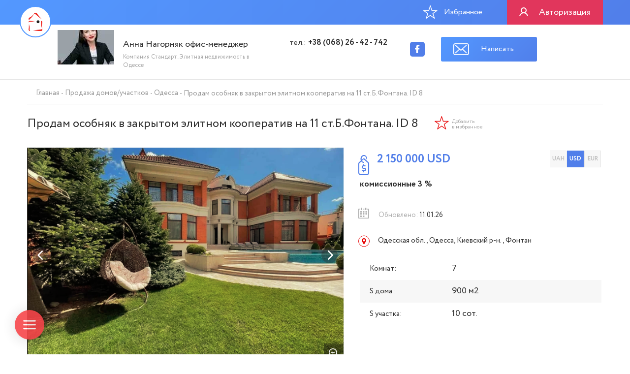

--- FILE ---
content_type: text/html; charset=UTF-8
request_url: https://pro100dom.inler.net/prodazha-domov-uchastkov/odessa/prodaty-dom-zakrytyy-kooperativ-na-fontane-odessa--8/
body_size: 12956
content:
<!DOCTYPE html >
<html lang="ru-UA" prefix="og: http://ogp.me/ns#">
<head>
    <meta charset="UTF-8">
    <meta http-equiv="X-UA-Compatible" content="IE=edge">
    <meta name="viewport" content="width=device-width, initial-scale=1">
    <link rel="shortcut icon" href="/img/favicons/favicon.png" type="image/x-icon"/>
    <link rel="icon" href="/img/favicons/favicon.png" type="image/x-icon">
    <meta name="csrf-param" content="_csrf-frontend">
    <meta name="csrf-token" content="J9N7LgFumeLyjnMFc480HwGVki6xtAe6csUIOU3yJFBi6j9aZQfP0p64PVEH-1ZPM_f0TYfEdMocllpdILV9Gw==">
    <title>Купить Дом по цене: $2150000 на pro100dom.inler.net Одесса id 8</title>
    <meta name="copyright" content="Все права принадлежат АН Стандарт">
    <script>
        if (screen && screen.width > 992) {
            document.write('<script src="https://apis.google.com/js/platform.js" async defer><\/script>');
        }

        setTimeout(function () {
            document.body.style.visibility = 'visible';
            $('.loader').fadeOut();
        }, 3000);
    </script>
    <!-- Google Tag Manager -->
<script>(function(w,d,s,l,i){w[l]=w[l]||[];w[l].push({'gtm.start':
new Date().getTime(),event:'gtm.js'});var f=d.getElementsByTagName(s)[0],
j=d.createElement(s),dl=l!='dataLayer'?'&l='+l:'';j.async=true;j.src=
'https://www.googletagmanager.com/gtm.js?id='+i+dl;f.parentNode.insertBefore(j,f);
})(window,document,'script','dataLayer','GTM-WCT854R');</script>
<!-- End Google Tag Manager -->

<meta name="google-site-verification" content="L-9rTbRE0rkDUIeqXxsL4NjjIxVx4yD_CcLzrK-IANY" />
<meta name="yandex-verification" content="484f36cc48d5e6b1" />

<!-- Facebook Pixel Code -->
<script>
!function(f,b,e,v,n,t,s)
{if(f.fbq)return;n=f.fbq=function(){n.callMethod?
n.callMethod.apply(n,arguments):n.queue.push(arguments)};
if(!f._fbq)f._fbq=n;n.push=n;n.loaded=!0;n.version='2.0';
n.queue=[];t=b.createElement(e);t.async=!0;
t.src=v;s=b.getElementsByTagName(e)[0];
s.parentNode.insertBefore(t,s)}(window, document,'script',
'https://connect.facebook.net/en_US/fbevents.js');
fbq('init', '589485321221926');
fbq('track', 'PageView');
</script>
<noscript><img height="1" width="1" style="display:none"
src="https://www.facebook.com/tr?id=589485321221926&ev=PageView&noscript=1"
/></noscript>
<!-- End Facebook Pixel Code -->


<script src="//taplink.cc/id:7919337/widget/" async></script>

<!-- Google tag (gtag.js) -->
<script async src="https://www.googletagmanager.com/gtag/js?id=AW-855447431"></script>
<script>
  window.dataLayer = window.dataLayer || [];
  function gtag(){dataLayer.push(arguments);}
  gtag('js', new Date());

  gtag('config', 'AW-855447431');
</script>    <meta name="description" content="Продажа дома: Цена $2150000 ✅Одесская обл., Одесса (Киевский, Куприна улица)  ✅общ.пл. 900 кв.м ✅участок 10 сот. Фото, Подробное Описание, Карта. Горячее предложение❗ Звоните ☎ +38 (068) 26 - 42 - 742 Анна Нагорняк офис-менеджер.">
<meta name="keywords" content="Продажа домов Одесса, частный сектор Одесса">
<meta property="og:locale" content="ru-UA">
<meta property="og:type" content="product">
<meta property="og:title" content="Купить Дом по цене: $2150000 на pro100dom.inler.net Одесса id 8">
<meta property="og:description" content="Продажа дома: Цена $2150000 ✅Одесская обл., Одесса (Киевский, Куприна улица)  ✅общ.пл. 900 кв.м ✅участок 10 сот. Фото, Подробное Описание, Карта. Горячее предложение❗ Звоните ☎ +38 (068) 26 - 42 - 742 Анна Нагорняк офис-менеджер.">
<meta property="og:url" content="https://pro100dom.inler.net/prodazha-domov-uchastkov/odessa/prodaty-dom-zakrytyy-kooperativ-na-fontane-odessa--8/">
<meta property="og:image" content="https://pro100dom.inler.net/uploads/object/6175b0bf815fb.png">
<meta name="og:price:amount" content="2150000">
<meta name="og:price:currency" content="USD">
<link href="https://pro100dom.inler.net/prodazha-domov-uchastkov/odessa/prodaty-dom-zakrytyy-kooperativ-na-fontane-odessa--8/" rel="canonical">
<link href="/assets/97bb0fb0/css/bootstrap.min.css?v=1601305424" rel="stylesheet">
<link href="/assets/51d46fe8/themes/smoothness/jquery-ui.css?v=1601305426" rel="stylesheet">
<link href="/assets/3dbacaf6/min/dropzone.min.css?v=1601305424" rel="stylesheet">
<link href="/css/style.css?v=1702300575" rel="stylesheet">
<link href="/css/back.css?v=1537779592" rel="stylesheet"></head>
<body style="visibility: hidden;">
<div class="loader"></div>

    <!-- FACEBOOK WIDGET SOCIAL -->
    <div id="fb-root"></div>
    <script>(function (d, s, id) {
            var js, fjs = d.getElementsByTagName(s)[0];
            if (d.getElementById(id)) return;
            js = d.createElement(s);
            js.id = id;
            js.src = "//connect.facebook.net/ru_RU/sdk.js#xfbml=1&version=v2.10&appId=162853574225948";
            fjs.parentNode.insertBefore(js, fjs);
        }(document, 'script', 'facebook-jssdk'));
    </script>
    <!-- --------- -->

<div class="content-wrap">
                        
<header class="header header-personal">
    <div class="header-top">
        <div class="container">
            <div class="row">
                <a class="header-logo" href="/"><img class="header-logo__img" src="/img/logo-3.png" alt="Логотип"></a>
                <div class="authorization">
                    <a class="authorization__btn" href="#authorization-modal" data-toggle="modal">Авторизация</a>
                    <a class="authorization__btn authorization__btn_desktop" href="/site/login/">Авторизация</a>                </div>

                <a class="favorites" href="/favorite/"><span class="favorites__icon icon-star"></span>Избранное</a>
            </div>
        </div>
    </div>
    <div class="container">
        <div class="row">
            <div class="col-md-5">
                <a class="header-personal__logo" href="https://pro100dom.inler.net/"><img class="header-personal-logo__img" src="/assets/thumbnails/7d/7d75cb019da63917bda528be5503ed13.jpeg" alt="Логотип"></a>
                <div class="header-personal__descr">
                    <p class="header-personal__title">Анна Нагорняк офис-менеджер</p>
                    <p class="header-personal__text">Компания Стандарт. Элитная недвижимость в Одессе</p>
                </div>
            </div>
            <div class="col-md-7 hidden-sm hidden-xs">
                <div class="header-personal__phone-group">
                    <a class="header-personal__phone" href="tel:+38 (068) 26 - 42 - 742">тел.: <strong>+38 (068) 26 - 42 - 742</strong></a>                </div>

                                    <ul class="footer-social list-unstyled">
                                                    <li class="footer-social__item">
                                <a class="footer-social__link icon-fb" href="https://www.facebook.com/Pro100domStandart/" target="_blank"></a>                            </li>
                        
                        
                        
                                            </ul>
                
                <a class="feedback-btns__email btn btn-default" href="#message-modal" data-user_id="3" data-toggle="modal">Написать</a>
            </div>
        </div>
    </div>
</header>
            
    <main class="content">
        
<section class="card" data-object-id="8">
    <section class="breadcrumbs visible-md visible-lg">
    <div class="container">
        <div class="row">
            <ul class="breadcrumbs__list list-unstyled" itemscope itemtype="http://schema.org/BreadcrumbList"><li class="breadcrumbs__item" itemprop="itemListElement" itemscope itemtype="http://schema.org/ListItem">
								<a class="breadcrumbs__link" href="/" itemscope="itemscope" itemtype="http://schema.org/Thing" itemprop="item"><span class="breadcrumbs__name" itemprop="name">Главная</span></a>
							</li><li class="breadcrumbs__item" itemprop="itemListElement" itemscope itemtype="http://schema.org/ListItem">
								<a class="breadcrumbs__link" href="/prodazha-domov-uchastkov/" itemscope="itemscope" itemtype="http://schema.org/Thing" itemprop="item"><span class="breadcrumbs__name" itemprop="name">Продажа домов/участков</span></a>
							</li><li class="breadcrumbs__item" itemprop="itemListElement" itemscope itemtype="http://schema.org/ListItem">
								<a class="breadcrumbs__link" href="/od/odessa/" itemscope="itemscope" itemtype="http://schema.org/Thing" itemprop="item"><span class="breadcrumbs__name" itemprop="name">Одесса</span></a>
							</li><li class="breadcrumbs__item" itemprop="itemListElement" itemscope itemtype="http://schema.org/ListItem"><span class="breadcrumbs__name" itemprop="name">Продам особняк в закрытом элитном кооператив на 11 ст.Б.Фонтана. ID 8</span></li></ul>        </div>
    </div>
</section>
    <div class="container">
        <div class="row">
            <div class="card-title-wrap">
                <div class="card-title-wrap-box">
                    <h1 class="card-title">Продам особняк в закрытом элитном кооператив на 11 ст.Б.Фонтана. ID 8</h1>
                    <a class="product-item__wish js-product-item__wish_view product-item__wish_desktop icon-star "
                       href="javascript:void(0);"
                       data-add-url="/catalog/add-favourite/?id=8"
                       data-remove-url="/catalog/remove-favourite/?id=8">Добавить <br>в
                        избранное</a>
                </div>
                <a href="/prodazha-domov-uchastkov/odessa/"
                   class="back-btn icon-close"></a>
            </div>

            <p class="card__address hidden-md hidden-lg">
                Одесская обл., Одесса, Киевский р-н., Фонтан            </p>

            <div class="card__price hidden-md hidden-lg">
                <p class="product-item__price">
                    <span class="js-price_value">
                        2 150 000                    </span>
                    <span class="js-currency_name">
                        USD                    </span>
                </p>

                
                <a href="javascript:void(0);"
                   class="product-item__wish js-product-item__wish_view icon-star "
                   data-add-url="/catalog/add-favourite/?id=8"
                   data-remove-url="/catalog/remove-favourite/?id=8"></a>
                <p class="commission-text">комиссионные 3 %</p>            </div>

            <div class="card-slider-wrap">
                <div class="product-item-slider-wrap">
                    <div class="product-item-slider js-slider card-slider"
                         data-slick='{"asNavFor": ".card-slider-thumb"}'>

                                                                                    <div class="product-item__slide">
                                    <img class="product-item__img" src="/uploads/object/6175b0bf815fb.png" alt="Продам особняк в закрытом элитном кооператив на 11 ст.Б.Фонтана. ID 8 (Фото 1)">
                                    <a class="product-item__zoom icon-zoom visible-md visible-lg" href="/uploads/object/6175b0bf815fb.png" data-fancybox="gallery"></a>                                </div>
                                                                <div class="product-item__slide">
                                    <img class="product-item__img" src="/uploads/object/6175b0bf268f2.png" alt="Продам особняк в закрытом элитном кооператив на 11 ст.Б.Фонтана. ID 8 (Фото 2)">
                                    <a class="product-item__zoom icon-zoom visible-md visible-lg" href="/uploads/object/6175b0bf268f2.png" data-fancybox="gallery"></a>                                </div>
                                                                <div class="product-item__slide">
                                    <img class="product-item__img" src="/uploads/object/62a8b1fe26615.jpg" alt="Продам особняк в закрытом элитном кооператив на 11 ст.Б.Фонтана. ID 8 (Фото 3)">
                                    <a class="product-item__zoom icon-zoom visible-md visible-lg" href="/uploads/object/62a8b1fe26615.jpg" data-fancybox="gallery"></a>                                </div>
                                                                <div class="product-item__slide">
                                    <img class="product-item__img" src="/uploads/object/62a8b1d43310f.jpg" alt="Продам особняк в закрытом элитном кооператив на 11 ст.Б.Фонтана. ID 8 (Фото 4)">
                                    <a class="product-item__zoom icon-zoom visible-md visible-lg" href="/uploads/object/62a8b1d43310f.jpg" data-fancybox="gallery"></a>                                </div>
                                                                <div class="product-item__slide">
                                    <img class="product-item__img" src="/uploads/object/62a8bb5893516.jpeg" alt="Продам особняк в закрытом элитном кооператив на 11 ст.Б.Фонтана. ID 8 (Фото 5)">
                                    <a class="product-item__zoom icon-zoom visible-md visible-lg" href="/uploads/object/62a8bb5893516.jpeg" data-fancybox="gallery"></a>                                </div>
                                                                <div class="product-item__slide">
                                    <img class="product-item__img" src="/uploads/object/5ef1e7a7116bf.jpg" alt="Продам особняк в закрытом элитном кооператив на 11 ст.Б.Фонтана. ID 8 (Фото 6)">
                                    <a class="product-item__zoom icon-zoom visible-md visible-lg" href="/uploads/object/5ef1e7a7116bf.jpg" data-fancybox="gallery"></a>                                </div>
                                                                <div class="product-item__slide">
                                    <img class="product-item__img" src="/uploads/object/62a8b1c8284a2.jpg" alt="Продам особняк в закрытом элитном кооператив на 11 ст.Б.Фонтана. ID 8 (Фото 7)">
                                    <a class="product-item__zoom icon-zoom visible-md visible-lg" href="/uploads/object/62a8b1c8284a2.jpg" data-fancybox="gallery"></a>                                </div>
                                                                <div class="product-item__slide">
                                    <img class="product-item__img" src="/uploads/object/5ef1e7ae98611.jpg" alt="Продам особняк в закрытом элитном кооператив на 11 ст.Б.Фонтана. ID 8 (Фото 8)">
                                    <a class="product-item__zoom icon-zoom visible-md visible-lg" href="/uploads/object/5ef1e7ae98611.jpg" data-fancybox="gallery"></a>                                </div>
                                                                <div class="product-item__slide">
                                    <img class="product-item__img" src="/uploads/object/62a8b186ae40d.jpg" alt="Продам особняк в закрытом элитном кооператив на 11 ст.Б.Фонтана. ID 8 (Фото 9)">
                                    <a class="product-item__zoom icon-zoom visible-md visible-lg" href="/uploads/object/62a8b186ae40d.jpg" data-fancybox="gallery"></a>                                </div>
                                                                <div class="product-item__slide">
                                    <img class="product-item__img" src="/uploads/object/62a8b1b67ecbe.jpg" alt="Продам особняк в закрытом элитном кооператив на 11 ст.Б.Фонтана. ID 8 (Фото 10)">
                                    <a class="product-item__zoom icon-zoom visible-md visible-lg" href="/uploads/object/62a8b1b67ecbe.jpg" data-fancybox="gallery"></a>                                </div>
                                                                <div class="product-item__slide">
                                    <img class="product-item__img" src="/uploads/object/62a8b3051668f.jpg" alt="Продам особняк в закрытом элитном кооператив на 11 ст.Б.Фонтана. ID 8 (Фото 11)">
                                    <a class="product-item__zoom icon-zoom visible-md visible-lg" href="/uploads/object/62a8b3051668f.jpg" data-fancybox="gallery"></a>                                </div>
                                                                <div class="product-item__slide">
                                    <img class="product-item__img" src="/uploads/object/62a8bb597a4b7.jpeg" alt="Продам особняк в закрытом элитном кооператив на 11 ст.Б.Фонтана. ID 8 (Фото 12)">
                                    <a class="product-item__zoom icon-zoom visible-md visible-lg" href="/uploads/object/62a8bb597a4b7.jpeg" data-fancybox="gallery"></a>                                </div>
                                                                <div class="product-item__slide">
                                    <img class="product-item__img" src="/uploads/object/62a8bb587981d.jpeg" alt="Продам особняк в закрытом элитном кооператив на 11 ст.Б.Фонтана. ID 8 (Фото 13)">
                                    <a class="product-item__zoom icon-zoom visible-md visible-lg" href="/uploads/object/62a8bb587981d.jpeg" data-fancybox="gallery"></a>                                </div>
                                                                <div class="product-item__slide">
                                    <img class="product-item__img" src="/uploads/object/62a8bb58c97c8.jpeg" alt="Продам особняк в закрытом элитном кооператив на 11 ст.Б.Фонтана. ID 8 (Фото 14)">
                                    <a class="product-item__zoom icon-zoom visible-md visible-lg" href="/uploads/object/62a8bb58c97c8.jpeg" data-fancybox="gallery"></a>                                </div>
                                                                <div class="product-item__slide">
                                    <img class="product-item__img" src="/uploads/object/62a8bb58ace8d.jpeg" alt="Продам особняк в закрытом элитном кооператив на 11 ст.Б.Фонтана. ID 8 (Фото 15)">
                                    <a class="product-item__zoom icon-zoom visible-md visible-lg" href="/uploads/object/62a8bb58ace8d.jpeg" data-fancybox="gallery"></a>                                </div>
                                                                <div class="product-item__slide">
                                    <img class="product-item__img" src="/uploads/object/5ef1e7cf4fdf1.jpg" alt="Продам особняк в закрытом элитном кооператив на 11 ст.Б.Фонтана. ID 8 (Фото 16)">
                                    <a class="product-item__zoom icon-zoom visible-md visible-lg" href="/uploads/object/5ef1e7cf4fdf1.jpg" data-fancybox="gallery"></a>                                </div>
                                                                <div class="product-item__slide">
                                    <img class="product-item__img" src="/uploads/object/62a8bb2d18627.jpeg" alt="Продам особняк в закрытом элитном кооператив на 11 ст.Б.Фонтана. ID 8 (Фото 17)">
                                    <a class="product-item__zoom icon-zoom visible-md visible-lg" href="/uploads/object/62a8bb2d18627.jpeg" data-fancybox="gallery"></a>                                </div>
                                                                <div class="product-item__slide">
                                    <img class="product-item__img" src="/uploads/object/58d4d28791d491490342535standart.jpeg" alt="Продам особняк в закрытом элитном кооператив на 11 ст.Б.Фонтана. ID 8 (Фото 18)">
                                    <a class="product-item__zoom icon-zoom visible-md visible-lg" href="/uploads/object/58d4d28791d491490342535standart.jpeg" data-fancybox="gallery"></a>                                </div>
                                                                <div class="product-item__slide">
                                    <img class="product-item__img" src="/uploads/object/62a8bb593895f.jpeg" alt="Продам особняк в закрытом элитном кооператив на 11 ст.Б.Фонтана. ID 8 (Фото 19)">
                                    <a class="product-item__zoom icon-zoom visible-md visible-lg" href="/uploads/object/62a8bb593895f.jpeg" data-fancybox="gallery"></a>                                </div>
                                                                <div class="product-item__slide">
                                    <img class="product-item__img" src="/uploads/object/62a8bb594cd6c.jpeg" alt="Продам особняк в закрытом элитном кооператив на 11 ст.Б.Фонтана. ID 8 (Фото 20)">
                                    <a class="product-item__zoom icon-zoom visible-md visible-lg" href="/uploads/object/62a8bb594cd6c.jpeg" data-fancybox="gallery"></a>                                </div>
                                                                <div class="product-item__slide">
                                    <img class="product-item__img" src="/uploads/object/62a8bb5965932.jpeg" alt="Продам особняк в закрытом элитном кооператив на 11 ст.Б.Фонтана. ID 8 (Фото 21)">
                                    <a class="product-item__zoom icon-zoom visible-md visible-lg" href="/uploads/object/62a8bb5965932.jpeg" data-fancybox="gallery"></a>                                </div>
                                                                <div class="product-item__slide">
                                    <img class="product-item__img" src="/uploads/object/62a8bb58e3efa.jpeg" alt="Продам особняк в закрытом элитном кооператив на 11 ст.Б.Фонтана. ID 8 (Фото 22)">
                                    <a class="product-item__zoom icon-zoom visible-md visible-lg" href="/uploads/object/62a8bb58e3efa.jpeg" data-fancybox="gallery"></a>                                </div>
                                                                <div class="product-item__slide">
                                    <img class="product-item__img" src="/uploads/object/62a8bb5909bb2.jpeg" alt="Продам особняк в закрытом элитном кооператив на 11 ст.Б.Фонтана. ID 8 (Фото 23)">
                                    <a class="product-item__zoom icon-zoom visible-md visible-lg" href="/uploads/object/62a8bb5909bb2.jpeg" data-fancybox="gallery"></a>                                </div>
                                                                <div class="product-item__slide">
                                    <img class="product-item__img" src="/uploads/object/62a8bb59210bc.jpeg" alt="Продам особняк в закрытом элитном кооператив на 11 ст.Б.Фонтана. ID 8 (Фото 24)">
                                    <a class="product-item__zoom icon-zoom visible-md visible-lg" href="/uploads/object/62a8bb59210bc.jpeg" data-fancybox="gallery"></a>                                </div>
                                                                <div class="product-item__slide">
                                    <img class="product-item__img" src="/uploads/object/58d4d287a98111490342535standart.jpeg" alt="Продам особняк в закрытом элитном кооператив на 11 ст.Б.Фонтана. ID 8 (Фото 25)">
                                    <a class="product-item__zoom icon-zoom visible-md visible-lg" href="/uploads/object/58d4d287a98111490342535standart.jpeg" data-fancybox="gallery"></a>                                </div>
                                                                <div class="product-item__slide">
                                    <img class="product-item__img" src="/uploads/object/6175b0bfd3c3a.png" alt="Продам особняк в закрытом элитном кооператив на 11 ст.Б.Фонтана. ID 8 (Фото 26)">
                                    <a class="product-item__zoom icon-zoom visible-md visible-lg" href="/uploads/object/6175b0bfd3c3a.png" data-fancybox="gallery"></a>                                </div>
                                                                <div class="product-item__slide">
                                    <img class="product-item__img" src="/uploads/object/5ef1e794a20be.jpg" alt="Продам особняк в закрытом элитном кооператив на 11 ст.Б.Фонтана. ID 8 (Фото 27)">
                                    <a class="product-item__zoom icon-zoom visible-md visible-lg" href="/uploads/object/5ef1e794a20be.jpg" data-fancybox="gallery"></a>                                </div>
                                                                <div class="product-item__slide">
                                    <img class="product-item__img" src="/uploads/object/62a8b16b484e2.jpg" alt="Продам особняк в закрытом элитном кооператив на 11 ст.Б.Фонтана. ID 8 (Фото 28)">
                                    <a class="product-item__zoom icon-zoom visible-md visible-lg" href="/uploads/object/62a8b16b484e2.jpg" data-fancybox="gallery"></a>                                </div>
                                                                <div class="product-item__slide">
                                    <img class="product-item__img" src="/uploads/object/62a8b16ad7d6d.jpg" alt="Продам особняк в закрытом элитном кооператив на 11 ст.Б.Фонтана. ID 8 (Фото 29)">
                                    <a class="product-item__zoom icon-zoom visible-md visible-lg" href="/uploads/object/62a8b16ad7d6d.jpg" data-fancybox="gallery"></a>                                </div>
                                                                <div class="product-item__slide">
                                    <img class="product-item__img" src="/uploads/object/58d4d287587591490342535standart.jpeg" alt="Продам особняк в закрытом элитном кооператив на 11 ст.Б.Фонтана. ID 8 (Фото 30)">
                                    <a class="product-item__zoom icon-zoom visible-md visible-lg" href="/uploads/object/58d4d287587591490342535standart.jpeg" data-fancybox="gallery"></a>                                </div>
                                                                <div class="product-item__slide">
                                    <img class="product-item__img" src="/uploads/object/58d4d287d11c01490342535standart.jpeg" alt="Продам особняк в закрытом элитном кооператив на 11 ст.Б.Фонтана. ID 8 (Фото 31)">
                                    <a class="product-item__zoom icon-zoom visible-md visible-lg" href="/uploads/object/58d4d287d11c01490342535standart.jpeg" data-fancybox="gallery"></a>                                </div>
                                                                <div class="product-item__slide">
                                    <img class="product-item__img" src="/uploads/object/58d4d287bda781490342535standart.jpeg" alt="Продам особняк в закрытом элитном кооператив на 11 ст.Б.Фонтана. ID 8 (Фото 32)">
                                    <a class="product-item__zoom icon-zoom visible-md visible-lg" href="/uploads/object/58d4d287bda781490342535standart.jpeg" data-fancybox="gallery"></a>                                </div>
                                                                <div class="product-item__slide">
                                    <img class="product-item__img" src="/uploads/object/5ef1e76589003.jpg" alt="Продам особняк в закрытом элитном кооператив на 11 ст.Б.Фонтана. ID 8 (Фото 33)">
                                    <a class="product-item__zoom icon-zoom visible-md visible-lg" href="/uploads/object/5ef1e76589003.jpg" data-fancybox="gallery"></a>                                </div>
                                                                <div class="product-item__slide">
                                    <img class="product-item__img" src="/uploads/object/62a8b1ef7d978.jpg" alt="Продам особняк в закрытом элитном кооператив на 11 ст.Б.Фонтана. ID 8 (Фото 34)">
                                    <a class="product-item__zoom icon-zoom visible-md visible-lg" href="/uploads/object/62a8b1ef7d978.jpg" data-fancybox="gallery"></a>                                </div>
                                                                <div class="product-item__slide">
                                    <img class="product-item__img" src="/uploads/object/62a8b16b30a33.jpg" alt="Продам особняк в закрытом элитном кооператив на 11 ст.Б.Фонтана. ID 8 (Фото 35)">
                                    <a class="product-item__zoom icon-zoom visible-md visible-lg" href="/uploads/object/62a8b16b30a33.jpg" data-fancybox="gallery"></a>                                </div>
                                                                <div class="product-item__slide">
                                    <img class="product-item__img" src="/uploads/object/62a8b16af053d.jpg" alt="Продам особняк в закрытом элитном кооператив на 11 ст.Б.Фонтана. ID 8 (Фото 36)">
                                    <a class="product-item__zoom icon-zoom visible-md visible-lg" href="/uploads/object/62a8b16af053d.jpg" data-fancybox="gallery"></a>                                </div>
                                                                <div class="product-item__slide">
                                    <img class="product-item__img" src="/uploads/object/58d4d28768be71490342535standart.jpeg" alt="Продам особняк в закрытом элитном кооператив на 11 ст.Б.Фонтана. ID 8 (Фото 37)">
                                    <a class="product-item__zoom icon-zoom visible-md visible-lg" href="/uploads/object/58d4d28768be71490342535standart.jpeg" data-fancybox="gallery"></a>                                </div>
                                                                <div class="product-item__slide">
                                    <img class="product-item__img" src="/uploads/object/58d4d287833b51490342535standart.jpeg" alt="Продам особняк в закрытом элитном кооператив на 11 ст.Б.Фонтана. ID 8 (Фото 38)">
                                    <a class="product-item__zoom icon-zoom visible-md visible-lg" href="/uploads/object/58d4d287833b51490342535standart.jpeg" data-fancybox="gallery"></a>                                </div>
                                                                <div class="product-item__slide">
                                    <img class="product-item__img" src="/uploads/object/58d4d287765141490342535standart.jpeg" alt="Продам особняк в закрытом элитном кооператив на 11 ст.Б.Фонтана. ID 8 (Фото 39)">
                                    <a class="product-item__zoom icon-zoom visible-md visible-lg" href="/uploads/object/58d4d287765141490342535standart.jpeg" data-fancybox="gallery"></a>                                </div>
                                                                            </div>

                    <div class="slider-decor"></div>
                                    </div>

                <div class="product-item-slider card-slider-thumb visible-md visible-lg">
                                            <div class="product-item__slide">
                            <img class="product-item__img" src="/uploads/object/6175b0bf815fb.png" alt="Продам особняк в закрытом элитном кооператив на 11 ст.Б.Фонтана.">                        </div>
                                            <div class="product-item__slide">
                            <img class="product-item__img" src="/uploads/object/6175b0bf268f2.png" alt="Продам особняк в закрытом элитном кооператив на 11 ст.Б.Фонтана.">                        </div>
                                            <div class="product-item__slide">
                            <img class="product-item__img" src="/uploads/object/62a8b1fe26615.jpg" alt="Продам особняк в закрытом элитном кооператив на 11 ст.Б.Фонтана.">                        </div>
                                            <div class="product-item__slide">
                            <img class="product-item__img" src="/uploads/object/62a8b1d43310f.jpg" alt="Продам особняк в закрытом элитном кооператив на 11 ст.Б.Фонтана.">                        </div>
                                            <div class="product-item__slide">
                            <img class="product-item__img" src="/uploads/object/62a8bb5893516.jpeg" alt="Продам особняк в закрытом элитном кооператив на 11 ст.Б.Фонтана.">                        </div>
                                            <div class="product-item__slide">
                            <img class="product-item__img" src="/uploads/object/5ef1e7a7116bf.jpg" alt="Продам особняк в закрытом элитном кооператив на 11 ст.Б.Фонтана.">                        </div>
                                            <div class="product-item__slide">
                            <img class="product-item__img" src="/uploads/object/62a8b1c8284a2.jpg" alt="Продам особняк в закрытом элитном кооператив на 11 ст.Б.Фонтана.">                        </div>
                                            <div class="product-item__slide">
                            <img class="product-item__img" src="/uploads/object/5ef1e7ae98611.jpg" alt="Продам особняк в закрытом элитном кооператив на 11 ст.Б.Фонтана.">                        </div>
                                            <div class="product-item__slide">
                            <img class="product-item__img" src="/uploads/object/62a8b186ae40d.jpg" alt="Продам особняк в закрытом элитном кооператив на 11 ст.Б.Фонтана.">                        </div>
                                            <div class="product-item__slide">
                            <img class="product-item__img" src="/uploads/object/62a8b1b67ecbe.jpg" alt="Продам особняк в закрытом элитном кооператив на 11 ст.Б.Фонтана.">                        </div>
                                            <div class="product-item__slide">
                            <img class="product-item__img" src="/uploads/object/62a8b3051668f.jpg" alt="Продам особняк в закрытом элитном кооператив на 11 ст.Б.Фонтана.">                        </div>
                                            <div class="product-item__slide">
                            <img class="product-item__img" src="/uploads/object/62a8bb597a4b7.jpeg" alt="Продам особняк в закрытом элитном кооператив на 11 ст.Б.Фонтана.">                        </div>
                                            <div class="product-item__slide">
                            <img class="product-item__img" src="/uploads/object/62a8bb587981d.jpeg" alt="Продам особняк в закрытом элитном кооператив на 11 ст.Б.Фонтана.">                        </div>
                                            <div class="product-item__slide">
                            <img class="product-item__img" src="/uploads/object/62a8bb58c97c8.jpeg" alt="Продам особняк в закрытом элитном кооператив на 11 ст.Б.Фонтана.">                        </div>
                                            <div class="product-item__slide">
                            <img class="product-item__img" src="/uploads/object/62a8bb58ace8d.jpeg" alt="Продам особняк в закрытом элитном кооператив на 11 ст.Б.Фонтана.">                        </div>
                                            <div class="product-item__slide">
                            <img class="product-item__img" src="/uploads/object/5ef1e7cf4fdf1.jpg" alt="Продам особняк в закрытом элитном кооператив на 11 ст.Б.Фонтана.">                        </div>
                                            <div class="product-item__slide">
                            <img class="product-item__img" src="/uploads/object/62a8bb2d18627.jpeg" alt="Продам особняк в закрытом элитном кооператив на 11 ст.Б.Фонтана.">                        </div>
                                            <div class="product-item__slide">
                            <img class="product-item__img" src="/uploads/object/58d4d28791d491490342535standart.jpeg" alt="Продам особняк в закрытом элитном кооператив на 11 ст.Б.Фонтана.">                        </div>
                                            <div class="product-item__slide">
                            <img class="product-item__img" src="/uploads/object/62a8bb593895f.jpeg" alt="Продам особняк в закрытом элитном кооператив на 11 ст.Б.Фонтана.">                        </div>
                                            <div class="product-item__slide">
                            <img class="product-item__img" src="/uploads/object/62a8bb594cd6c.jpeg" alt="Продам особняк в закрытом элитном кооператив на 11 ст.Б.Фонтана.">                        </div>
                                            <div class="product-item__slide">
                            <img class="product-item__img" src="/uploads/object/62a8bb5965932.jpeg" alt="Продам особняк в закрытом элитном кооператив на 11 ст.Б.Фонтана.">                        </div>
                                            <div class="product-item__slide">
                            <img class="product-item__img" src="/uploads/object/62a8bb58e3efa.jpeg" alt="Продам особняк в закрытом элитном кооператив на 11 ст.Б.Фонтана.">                        </div>
                                            <div class="product-item__slide">
                            <img class="product-item__img" src="/uploads/object/62a8bb5909bb2.jpeg" alt="Продам особняк в закрытом элитном кооператив на 11 ст.Б.Фонтана.">                        </div>
                                            <div class="product-item__slide">
                            <img class="product-item__img" src="/uploads/object/62a8bb59210bc.jpeg" alt="Продам особняк в закрытом элитном кооператив на 11 ст.Б.Фонтана.">                        </div>
                                            <div class="product-item__slide">
                            <img class="product-item__img" src="/uploads/object/58d4d287a98111490342535standart.jpeg" alt="Продам особняк в закрытом элитном кооператив на 11 ст.Б.Фонтана.">                        </div>
                                            <div class="product-item__slide">
                            <img class="product-item__img" src="/uploads/object/6175b0bfd3c3a.png" alt="Продам особняк в закрытом элитном кооператив на 11 ст.Б.Фонтана.">                        </div>
                                            <div class="product-item__slide">
                            <img class="product-item__img" src="/uploads/object/5ef1e794a20be.jpg" alt="Продам особняк в закрытом элитном кооператив на 11 ст.Б.Фонтана.">                        </div>
                                            <div class="product-item__slide">
                            <img class="product-item__img" src="/uploads/object/62a8b16b484e2.jpg" alt="Продам особняк в закрытом элитном кооператив на 11 ст.Б.Фонтана.">                        </div>
                                            <div class="product-item__slide">
                            <img class="product-item__img" src="/uploads/object/62a8b16ad7d6d.jpg" alt="Продам особняк в закрытом элитном кооператив на 11 ст.Б.Фонтана.">                        </div>
                                            <div class="product-item__slide">
                            <img class="product-item__img" src="/uploads/object/58d4d287587591490342535standart.jpeg" alt="Продам особняк в закрытом элитном кооператив на 11 ст.Б.Фонтана.">                        </div>
                                            <div class="product-item__slide">
                            <img class="product-item__img" src="/uploads/object/58d4d287d11c01490342535standart.jpeg" alt="Продам особняк в закрытом элитном кооператив на 11 ст.Б.Фонтана.">                        </div>
                                            <div class="product-item__slide">
                            <img class="product-item__img" src="/uploads/object/58d4d287bda781490342535standart.jpeg" alt="Продам особняк в закрытом элитном кооператив на 11 ст.Б.Фонтана.">                        </div>
                                            <div class="product-item__slide">
                            <img class="product-item__img" src="/uploads/object/5ef1e76589003.jpg" alt="Продам особняк в закрытом элитном кооператив на 11 ст.Б.Фонтана.">                        </div>
                                            <div class="product-item__slide">
                            <img class="product-item__img" src="/uploads/object/62a8b1ef7d978.jpg" alt="Продам особняк в закрытом элитном кооператив на 11 ст.Б.Фонтана.">                        </div>
                                            <div class="product-item__slide">
                            <img class="product-item__img" src="/uploads/object/62a8b16b30a33.jpg" alt="Продам особняк в закрытом элитном кооператив на 11 ст.Б.Фонтана.">                        </div>
                                            <div class="product-item__slide">
                            <img class="product-item__img" src="/uploads/object/62a8b16af053d.jpg" alt="Продам особняк в закрытом элитном кооператив на 11 ст.Б.Фонтана.">                        </div>
                                            <div class="product-item__slide">
                            <img class="product-item__img" src="/uploads/object/58d4d28768be71490342535standart.jpeg" alt="Продам особняк в закрытом элитном кооператив на 11 ст.Б.Фонтана.">                        </div>
                                            <div class="product-item__slide">
                            <img class="product-item__img" src="/uploads/object/58d4d287833b51490342535standart.jpeg" alt="Продам особняк в закрытом элитном кооператив на 11 ст.Б.Фонтана.">                        </div>
                                            <div class="product-item__slide">
                            <img class="product-item__img" src="/uploads/object/58d4d287765141490342535standart.jpeg" alt="Продам особняк в закрытом элитном кооператив на 11 ст.Б.Фонтана.">                        </div>
                                    </div>
            </div>

            <div class="card-info">
                <div class="card__price visible-md visible-lg">
                    <p class="product-item__price">
                        <span class="js-price_value">
                            2 150 000                        </span>
                        <span class="js-currency_name">
                            USD                        </span>
                    </p>

                    
                    <ul class="card-currency js-card-currency list-unstyled visible-md visible-lg"
                        data-calc-url="/catalog/get-calculate-prices/">
                                                    <li class="card-currency__item">
                                <input id="radio_1" class="card-currency__radio"
                                       data-id="1" data-name="UAH" type="radio"
                                       name="radio_currency" >
                                <label class="card-currency__label"
                                       for="radio_1">UAH</label>
                            </li>
                                                    <li class="card-currency__item">
                                <input id="radio_3" class="card-currency__radio"
                                       data-id="3" data-name="USD" type="radio"
                                       name="radio_currency" checked>
                                <label class="card-currency__label"
                                       for="radio_3">USD</label>
                            </li>
                                                    <li class="card-currency__item">
                                <input id="radio_4" class="card-currency__radio"
                                       data-id="4" data-name="EUR" type="radio"
                                       name="radio_currency" >
                                <label class="card-currency__label"
                                       for="radio_4">EUR</label>
                            </li>
                                            </ul>
                    <p class="commission-text">комиссионные 3 %</p>                </div>

                <p class="card__date visible-md visible-lg">Обновлено:
                    <span>11.01.26</span></p>

                <p class="card__address visible-md visible-lg">
                    Одесская обл., Одесса, Киевский р-н., Фонтан                </p>

                <div class="card-details">
                                            <div class="card-details__item">
                            <p class="card-details__label">Комнат:</p>
                            <p class="card-details__val">7</p>
                        </div>
                    
                    
                                            <div class="card-details__item">
                            <p class="card-details__label">
                                S дома                                :</p>
                            <p class="card-details__val">900 м2</p>
                        </div>
                    
                                            <div class="card-details__item">
                            <p class="card-details__label">S участка:</p>
                            <p class="card-details__val">10 сот.</p>
                        </div>
                    
                                                        </div>
            </div>

                        
                
                    <div class="iframe-video" title="Продам особняк в закрытом элитном кооператив на 11 ст.Б.Фонтана.">
                        <p>Смотреть <span class="text-capitalize">Продам особняк в закрытом элитном кооператив на 11 ст.Б.Фонтана.</span> - видеообзор
                            недвижимости</p>
                        <iframe width="560" height="315" src="https://www.youtube.com/embed/3Cirtwb-4_A" title="YouTube video player" frameborder="0" allow="accelerometer; autoplay; clipboard-write; encrypted-media; gyroscope; picture-in-picture" allowfullscreen></iframe>                    </div>

                
            
            <div class="card-about">
                <p>-F-5-9</p>
                <p>Фонтанская дорога, элитный кооператив на 12 домов (все участки застроены). 
Участок – 10 соток, правильная форма, бассейн, летняя зона отдыха. 
Особняк в 4 -х уровнях, общ.пл. 900 кв.м. 
Построен из красного кирпича, крыша – натуральная черепица, окна – евробрус. 

Планировка:
цокольный уровень – зона отдыха с хамам и бассейном, техпомещения, санузел.
1-й этаж – холл, гостиная, кухня-столовая, кабинет, спальня.
2-й этаж – 4 спальни.
3-й уровень – гостевая зона.

Интерьер выполнен в классическом стиле, паркетные полы, мрамор, гобелены, итальянская мебель. 
Гараж на 2 авто.
Если Вы в поисках эксклюзивного и по-настоящему достойного дома - этот вариант из лучших объектов на рынке элитной недвижимости Одессы.
</p>
            </div>

                            <div id="card-map" class="card-map visible-md visible-lg" data-lan="30.753"
                     data-lat="46.411"></div>
            
        </div>

        <div class="row">
            <section class="simple-product">
                <h2 class="simple-product__title">Похожие варианты</h2>

                <div class="desktop-slider-wrap">
                    <div class="js-desktop-slider">
                                                    
<div class="product-item">
    <div class="product-item-slider-wrap">
        <a href="/prodazha-domov-uchastkov/odessa/elitnyj-dom-450-m-u-morja-v-kooperative-na-9-stbfontana-53958/">
            <div class="product-item-slider js-slider">

                                                            <div class="product-item__slide">

                            <img class="product-item__img js-init-slider-image" src="/prodazha-domov-uchastkov/odessa/prodaty-dom-zakrytyy-kooperativ-na-fontane-odessa--8/" alt="Элитный дом 450 м² у моря в кооперативе на 9 ст.Б.Фонтана ID 53958 (Фото 1)" data-lazy="/assets/thumbnails/d4/d4706cd72d015e158c7920461a8c6194.jpeg">                        </div>
                                                    </div>
        </a>
        <div class="slider-decor"></div>
                <p class="product-item__price">
                        <span id="object_price_53958" class="object_price">
                1 900 000            </span>
            <span id="object_currency_53958" class="object_currency">
                USD            </span>
        </p>
        <a href="javascript:void(0);"
           class="product-item__wish icon-star "
           data-add-url="/catalog/add-favourite/?id=53958"
           data-remove-url="/catalog/remove-favourite/?id=53958">
        </a>
        <div class="product-item__icon-list">
            
                                    </div>
    </div>
    <div class="product-item__descr">
        <h3 class="product-item__title">
            <a class="product-item__link js-add_click_object" href="/prodazha-domov-uchastkov/odessa/elitnyj-dom-450-m-u-morja-v-kooperative-na-9-stbfontana-53958/" rel="" data-save-click-url="/site/save-click/?object_id=53958">Элитный дом 450 м² у моря в кооперативе на 9 ст.Б.Фонтана ID 53958</a>        </h3>
        <div class="product-item__address">Одесская обл., Одесса, Приморский р-н., Фонтан</div>
        <div class="product-item__foot">
                            <p class="product-item__area">450 м2</p>
                                    <span class="product-item__date">09.01.26</span>
        </div>
        <a href="javascript:void(0);"
           class="product-item__wish product-item__wish_list icon-star "
           data-add-url="/catalog/add-favourite/?id=53958"
           data-remove-url="/catalog/remove-favourite/?id=53958">
        </a>
    </div>
</div>
                                                    
<div class="product-item">
    <div class="product-item-slider-wrap">
        <a href="/prodazha-domov-uchastkov/odessa/elitnyj-dom-s-bassejnom-u-morja-13-st-bolshogo-fontana-53530/">
            <div class="product-item-slider js-slider">

                                                            <div class="product-item__slide">

                            <img class="product-item__img js-init-slider-image" src="/prodazha-domov-uchastkov/odessa/prodaty-dom-zakrytyy-kooperativ-na-fontane-odessa--8/" alt="Элитный дом с бассейном у моря, 13 ст. Большого Фонтана ID 53530 (Фото 1)" data-lazy="/assets/thumbnails/0f/0f092c089c166c894d346787950f3798.jpeg">                        </div>
                                                    </div>
        </a>
        <div class="slider-decor"></div>
                <p class="product-item__price">
                        <span id="object_price_53530" class="object_price">
                1 750 000            </span>
            <span id="object_currency_53530" class="object_currency">
                USD            </span>
        </p>
        <a href="javascript:void(0);"
           class="product-item__wish icon-star "
           data-add-url="/catalog/add-favourite/?id=53530"
           data-remove-url="/catalog/remove-favourite/?id=53530">
        </a>
        <div class="product-item__icon-list">
                                                
                                    </div>
    </div>
    <div class="product-item__descr">
        <h3 class="product-item__title">
            <a class="product-item__link js-add_click_object" href="/prodazha-domov-uchastkov/odessa/elitnyj-dom-s-bassejnom-u-morja-13-st-bolshogo-fontana-53530/" rel="" data-save-click-url="/site/save-click/?object_id=53530">Элитный дом с бассейном у моря, 13 ст. Большого Фонтана ID 53530</a>        </h3>
        <div class="product-item__address">Одесская обл., Одесса, Киевский р-н., Фонтан</div>
        <div class="product-item__foot">
                            <p class="product-item__area">600 м2</p>
                                    <span class="product-item__date">07.01.26</span>
        </div>
        <a href="javascript:void(0);"
           class="product-item__wish product-item__wish_list icon-star "
           data-add-url="/catalog/add-favourite/?id=53530"
           data-remove-url="/catalog/remove-favourite/?id=53530">
        </a>
    </div>
</div>
                                                    
<div class="product-item">
    <div class="product-item-slider-wrap">
        <a href="/prodazha-domov-uchastkov/odessa/prodam-dom-na-francuzskom-bulyvare-v-odesse-morskaya-storona--746/">
            <div class="product-item-slider js-slider">

                                                            <div class="product-item__slide">

                            <img class="product-item__img js-init-slider-image" src="/prodazha-domov-uchastkov/odessa/prodaty-dom-zakrytyy-kooperativ-na-fontane-odessa--8/" alt="Дом 1370 м² с бассейном на Французском бульваре у моря ID 746 (Фото 1)" data-lazy="/assets/thumbnails/df/dfc312d415df3b2c2daca8d395617045.png">                        </div>
                                                    </div>
        </a>
        <div class="slider-decor"></div>
                <p class="product-item__price">
                        <span id="object_price_746" class="object_price">
                2 200 000            </span>
            <span id="object_currency_746" class="object_currency">
                USD            </span>
        </p>
        <a href="javascript:void(0);"
           class="product-item__wish icon-star "
           data-add-url="/catalog/add-favourite/?id=746"
           data-remove-url="/catalog/remove-favourite/?id=746">
        </a>
        <div class="product-item__icon-list">
            
                                    </div>
    </div>
    <div class="product-item__descr">
        <h3 class="product-item__title">
            <a class="product-item__link js-add_click_object" href="/prodazha-domov-uchastkov/odessa/prodam-dom-na-francuzskom-bulyvare-v-odesse-morskaya-storona--746/" rel="" data-save-click-url="/site/save-click/?object_id=746">Дом 1370 м² с бассейном на Французском бульваре у моря ID 746</a>        </h3>
        <div class="product-item__address">Одесская обл., Одесса, Приморский р-н., Французский/Шевченко</div>
        <div class="product-item__foot">
                            <p class="product-item__area">1370 м2</p>
                                    <span class="product-item__date">11.01.26</span>
        </div>
        <a href="javascript:void(0);"
           class="product-item__wish product-item__wish_list icon-star "
           data-add-url="/catalog/add-favourite/?id=746"
           data-remove-url="/catalog/remove-favourite/?id=746">
        </a>
    </div>
</div>
                                                    
<div class="product-item">
    <div class="product-item-slider-wrap">
        <a href="/prodazha-domov-uchastkov/odessa/uchastok-na-fontane-3-sotki-8196/">
            <div class="product-item-slider js-slider">

                                                            <div class="product-item__slide">

                            <img class="product-item__img js-init-slider-image" src="/prodazha-domov-uchastkov/odessa/prodaty-dom-zakrytyy-kooperativ-na-fontane-odessa--8/" alt="Продам дом в парке на Большом Фонтане, морская сторона ID 8196 (Фото 1)" data-lazy="/assets/thumbnails/12/12cff03a2cd59bfd397586a1b6891871.png">                        </div>
                                                    </div>
        </a>
        <div class="slider-decor"></div>
                <p class="product-item__price">
                        <span id="object_price_8196" class="object_price">
                1 750 000            </span>
            <span id="object_currency_8196" class="object_currency">
                USD            </span>
        </p>
        <a href="javascript:void(0);"
           class="product-item__wish icon-star "
           data-add-url="/catalog/add-favourite/?id=8196"
           data-remove-url="/catalog/remove-favourite/?id=8196">
        </a>
        <div class="product-item__icon-list">
            
                                    </div>
    </div>
    <div class="product-item__descr">
        <h3 class="product-item__title">
            <a class="product-item__link js-add_click_object" href="/prodazha-domov-uchastkov/odessa/uchastok-na-fontane-3-sotki-8196/" rel="" data-save-click-url="/site/save-click/?object_id=8196">Продам дом в парке на Большом Фонтане, морская сторона ID 8196</a>        </h3>
        <div class="product-item__address">Одесская обл., Одесса, Приморский р-н., Фонтан</div>
        <div class="product-item__foot">
                            <p class="product-item__area">450 м2</p>
                                    <span class="product-item__date">11.01.26</span>
        </div>
        <a href="javascript:void(0);"
           class="product-item__wish product-item__wish_list icon-star "
           data-add-url="/catalog/add-favourite/?id=8196"
           data-remove-url="/catalog/remove-favourite/?id=8196">
        </a>
    </div>
</div>
                                                    
<div class="product-item">
    <div class="product-item-slider-wrap">
        <a href="/prodazha-domov-uchastkov/odessa/villa-s-vidom-na-more-v-odesse-bez-komissii-10244/">
            <div class="product-item-slider js-slider">

                                                            <div class="product-item__slide">

                            <img class="product-item__img js-init-slider-image" src="/prodazha-domov-uchastkov/odessa/prodaty-dom-zakrytyy-kooperativ-na-fontane-odessa--8/" alt="Вилла с видом на море в Одессе, без комиссии ID 10244 (Фото 1)" data-lazy="/assets/thumbnails/88/8857c505ef4a7b2eff0a8532fa6afcd9.jpg">                        </div>
                                                    </div>
        </a>
        <div class="slider-decor"></div>
                <p class="product-item__price">
                        <span id="object_price_10244" class="object_price">
                1 825 000            </span>
            <span id="object_currency_10244" class="object_currency">
                USD            </span>
        </p>
        <a href="javascript:void(0);"
           class="product-item__wish icon-star "
           data-add-url="/catalog/add-favourite/?id=10244"
           data-remove-url="/catalog/remove-favourite/?id=10244">
        </a>
        <div class="product-item__icon-list">
            
                                    <div class="product-item__icon">
                        <p>0%</p>
                    </div>
                                    </div>
    </div>
    <div class="product-item__descr">
        <h3 class="product-item__title">
            <a class="product-item__link js-add_click_object" href="/prodazha-domov-uchastkov/odessa/villa-s-vidom-na-more-v-odesse-bez-komissii-10244/" rel="" data-save-click-url="/site/save-click/?object_id=10244">Вилла с видом на море в Одессе, без комиссии ID 10244</a>        </h3>
        <div class="product-item__address">Одесская обл., Одесса, Киевский р-н., Фонтан</div>
        <div class="product-item__foot">
                            <p class="product-item__area">608.3 м2</p>
                                    <span class="product-item__date">12.01.26</span>
        </div>
        <a href="javascript:void(0);"
           class="product-item__wish product-item__wish_list icon-star "
           data-add-url="/catalog/add-favourite/?id=10244"
           data-remove-url="/catalog/remove-favourite/?id=10244">
        </a>
    </div>
</div>
                                                    
<div class="product-item">
    <div class="product-item-slider-wrap">
        <a href="/prodazha-domov-uchastkov/odessa/predlagaetsya-k-prodaghe-villa-v-zakrytom-kottedghnom-gorodke-10245/">
            <div class="product-item-slider js-slider">

                                                            <div class="product-item__slide">

                            <img class="product-item__img js-init-slider-image" src="/prodazha-domov-uchastkov/odessa/prodaty-dom-zakrytyy-kooperativ-na-fontane-odessa--8/" alt="Предлагается к продаже вилла в закрытом коттеджном городке ID 10245 (Фото 1)" data-lazy="/assets/thumbnails/04/04ea55bece2b2708dd9127fa3c4c56d8.jpeg">                        </div>
                                                    </div>
        </a>
        <div class="slider-decor"></div>
                <p class="product-item__price">
                        <span id="object_price_10245" class="object_price">
                1 900 000            </span>
            <span id="object_currency_10245" class="object_currency">
                USD            </span>
        </p>
        <a href="javascript:void(0);"
           class="product-item__wish icon-star "
           data-add-url="/catalog/add-favourite/?id=10245"
           data-remove-url="/catalog/remove-favourite/?id=10245">
        </a>
        <div class="product-item__icon-list">
            
                                    <div class="product-item__icon">
                        <p>0%</p>
                    </div>
                                    </div>
    </div>
    <div class="product-item__descr">
        <h3 class="product-item__title">
            <a class="product-item__link js-add_click_object" href="/prodazha-domov-uchastkov/odessa/predlagaetsya-k-prodaghe-villa-v-zakrytom-kottedghnom-gorodke-10245/" rel="" data-save-click-url="/site/save-click/?object_id=10245">Предлагается к продаже вилла в закрытом коттеджном городке ID 10245</a>        </h3>
        <div class="product-item__address">Одесская обл., Одесса, Киевский р-н., Фонтан</div>
        <div class="product-item__foot">
                            <p class="product-item__area">490.3 м2</p>
                                    <span class="product-item__date">12.01.26</span>
        </div>
        <a href="javascript:void(0);"
           class="product-item__wish product-item__wish_list icon-star "
           data-add-url="/catalog/add-favourite/?id=10245"
           data-remove-url="/catalog/remove-favourite/?id=10245">
        </a>
    </div>
</div>
                                                    
<div class="product-item">
    <div class="product-item-slider-wrap">
        <a href="/prodazha-domov-uchastkov/odessa/vid-na-more-zakrytyy-kottedghnyy-gorodok-zolotoy-bereg--10249/">
            <div class="product-item-slider js-slider">

                                                            <div class="product-item__slide">

                            <img class="product-item__img js-init-slider-image" src="/prodazha-domov-uchastkov/odessa/prodaty-dom-zakrytyy-kooperativ-na-fontane-odessa--8/" alt="Вид на море! Закрытый коттеджный городок &quot;Золотой берег&quot; ID 10249 (Фото 1)" data-lazy="/assets/thumbnails/a4/a4cca0723460ba1dbef4949347cf90d1.jpg">                        </div>
                                                    </div>
        </a>
        <div class="slider-decor"></div>
                <p class="product-item__price">
                        <span id="object_price_10249" class="object_price">
                1 700 000            </span>
            <span id="object_currency_10249" class="object_currency">
                USD            </span>
        </p>
        <a href="javascript:void(0);"
           class="product-item__wish icon-star "
           data-add-url="/catalog/add-favourite/?id=10249"
           data-remove-url="/catalog/remove-favourite/?id=10249">
        </a>
        <div class="product-item__icon-list">
            
                                    <div class="product-item__icon">
                        <p>0%</p>
                    </div>
                                    </div>
    </div>
    <div class="product-item__descr">
        <h3 class="product-item__title">
            <a class="product-item__link js-add_click_object" href="/prodazha-domov-uchastkov/odessa/vid-na-more-zakrytyy-kottedghnyy-gorodok-zolotoy-bereg--10249/" rel="" data-save-click-url="/site/save-click/?object_id=10249">Вид на море! Закрытый коттеджный городок "Золотой берег" ID 10249</a>        </h3>
        <div class="product-item__address">Одесская обл., Одесса, Киевский р-н., Фонтан</div>
        <div class="product-item__foot">
                            <p class="product-item__area">567 м2</p>
                                    <span class="product-item__date">12.01.26</span>
        </div>
        <a href="javascript:void(0);"
           class="product-item__wish product-item__wish_list icon-star "
           data-add-url="/catalog/add-favourite/?id=10249"
           data-remove-url="/catalog/remove-favourite/?id=10249">
        </a>
    </div>
</div>
                                                    
<div class="product-item">
    <div class="product-item-slider-wrap">
        <a href="/prodazha-domov-uchastkov/odessa/zakrytyy-kottedghnyy-gorodok-umopomrachitelynyy-vid-na-more--10251/">
            <div class="product-item-slider js-slider">

                                                            <div class="product-item__slide">

                            <img class="product-item__img js-init-slider-image" src="/prodazha-domov-uchastkov/odessa/prodaty-dom-zakrytyy-kooperativ-na-fontane-odessa--8/" alt="Закрытый коттеджный городок! Умопомрачительный вид на море! ID 10251 (Фото 1)" data-lazy="/assets/thumbnails/ef/ef564d42f17e0f374f82871901a0d178.jpeg">                        </div>
                                                    </div>
        </a>
        <div class="slider-decor"></div>
                <p class="product-item__price">
                        <span id="object_price_10251" class="object_price">
                1 860 000            </span>
            <span id="object_currency_10251" class="object_currency">
                USD            </span>
        </p>
        <a href="javascript:void(0);"
           class="product-item__wish icon-star "
           data-add-url="/catalog/add-favourite/?id=10251"
           data-remove-url="/catalog/remove-favourite/?id=10251">
        </a>
        <div class="product-item__icon-list">
            
                                    <div class="product-item__icon">
                        <p>0%</p>
                    </div>
                                    </div>
    </div>
    <div class="product-item__descr">
        <h3 class="product-item__title">
            <a class="product-item__link js-add_click_object" href="/prodazha-domov-uchastkov/odessa/zakrytyy-kottedghnyy-gorodok-umopomrachitelynyy-vid-na-more--10251/" rel="" data-save-click-url="/site/save-click/?object_id=10251">Закрытый коттеджный городок! Умопомрачительный вид на море! ID 10251</a>        </h3>
        <div class="product-item__address">Одесская обл., Одесса, Киевский р-н., Фонтан</div>
        <div class="product-item__foot">
                            <p class="product-item__area">620 м2</p>
                                    <span class="product-item__date">12.01.26</span>
        </div>
        <a href="javascript:void(0);"
           class="product-item__wish product-item__wish_list icon-star "
           data-add-url="/catalog/add-favourite/?id=10251"
           data-remove-url="/catalog/remove-favourite/?id=10251">
        </a>
    </div>
</div>
                                                    
<div class="product-item">
    <div class="product-item-slider-wrap">
        <a href="/prodazha-domov-uchastkov/odessa/villa-s-shikarnym-vidom-na-more-v-odesse-bez-komissii-10252/">
            <div class="product-item-slider js-slider">

                                                            <div class="product-item__slide">

                            <img class="product-item__img js-init-slider-image" src="/prodazha-domov-uchastkov/odessa/prodaty-dom-zakrytyy-kooperativ-na-fontane-odessa--8/" alt="Вилла с шикарным видом на море в Одессе, закрытый кооператив ID 10252 (Фото 1)" data-lazy="/assets/thumbnails/0e/0eac89b3c6728e0a449b99ed65a265d1.jpeg">                        </div>
                                                    </div>
        </a>
        <div class="slider-decor"></div>
                <p class="product-item__price">
                        <span id="object_price_10252" class="object_price">
                1 990 000            </span>
            <span id="object_currency_10252" class="object_currency">
                USD            </span>
        </p>
        <a href="javascript:void(0);"
           class="product-item__wish icon-star "
           data-add-url="/catalog/add-favourite/?id=10252"
           data-remove-url="/catalog/remove-favourite/?id=10252">
        </a>
        <div class="product-item__icon-list">
            
                                    <div class="product-item__icon">
                        <p>0%</p>
                    </div>
                                    </div>
    </div>
    <div class="product-item__descr">
        <h3 class="product-item__title">
            <a class="product-item__link js-add_click_object" href="/prodazha-domov-uchastkov/odessa/villa-s-shikarnym-vidom-na-more-v-odesse-bez-komissii-10252/" rel="" data-save-click-url="/site/save-click/?object_id=10252">Вилла с шикарным видом на море в Одессе, закрытый кооператив ID 10252</a>        </h3>
        <div class="product-item__address">Одесская обл., Одесса, Киевский р-н., Фонтан</div>
        <div class="product-item__foot">
                            <p class="product-item__area">662 м2</p>
                                    <span class="product-item__date">12.01.26</span>
        </div>
        <a href="javascript:void(0);"
           class="product-item__wish product-item__wish_list icon-star "
           data-add-url="/catalog/add-favourite/?id=10252"
           data-remove-url="/catalog/remove-favourite/?id=10252">
        </a>
    </div>
</div>
                                                    
<div class="product-item">
    <div class="product-item-slider-wrap">
        <a href="/prodazha-domov-uchastkov/odessa/vid-na-more-villa-v-elitnom-kottedghnom-gorodke--10253/">
            <div class="product-item-slider js-slider">

                                                            <div class="product-item__slide">

                            <img class="product-item__img js-init-slider-image" src="/prodazha-domov-uchastkov/odessa/prodaty-dom-zakrytyy-kooperativ-na-fontane-odessa--8/" alt="Вид на море! Вилла в элитном коттеджном городке! ID 10253 (Фото 1)" data-lazy="/assets/thumbnails/37/375c18e4064996f3c17b8e13a6339f7d.jpg">                        </div>
                                                    </div>
        </a>
        <div class="slider-decor"></div>
                <p class="product-item__price">
                        <span id="object_price_10253" class="object_price">
                2 300 000            </span>
            <span id="object_currency_10253" class="object_currency">
                USD            </span>
        </p>
        <a href="javascript:void(0);"
           class="product-item__wish icon-star "
           data-add-url="/catalog/add-favourite/?id=10253"
           data-remove-url="/catalog/remove-favourite/?id=10253">
        </a>
        <div class="product-item__icon-list">
            
                                    <div class="product-item__icon">
                        <p>0%</p>
                    </div>
                                    </div>
    </div>
    <div class="product-item__descr">
        <h3 class="product-item__title">
            <a class="product-item__link js-add_click_object" href="/prodazha-domov-uchastkov/odessa/vid-na-more-villa-v-elitnom-kottedghnom-gorodke--10253/" rel="" data-save-click-url="/site/save-click/?object_id=10253">Вид на море! Вилла в элитном коттеджном городке! ID 10253</a>        </h3>
        <div class="product-item__address">Одесская обл., Одесса, Киевский р-н., Фонтан</div>
        <div class="product-item__foot">
                            <p class="product-item__area">676.5 м2</p>
                                    <span class="product-item__date">12.01.26</span>
        </div>
        <a href="javascript:void(0);"
           class="product-item__wish product-item__wish_list icon-star "
           data-add-url="/catalog/add-favourite/?id=10253"
           data-remove-url="/catalog/remove-favourite/?id=10253">
        </a>
    </div>
</div>
                                            </div>
                </div>
            </section>

            <div class="feedback-btns-wrap hidden-md hidden-lg">
                <div class="feedback-btns js-position-change">
                                            <a class="feedback-btns__phone btn js-show-phone"
                           href="tel:+38 (068) 26 - 42 - 742"
                           data-phone="+38 (068) 26 - 42 - 742">Показать номер</a>
                                        <a class="feedback-btns__email btn btn-default" data-user_id="3"
                       data-object_id="8" href="#message-modal" data-toggle="modal">Написать</a>
                </div>
            </div>
        </div>

    </div>
</section>

<script defer src="https://maps.googleapis.com/maps/api/js?key=AIzaSyAnoD2a1Rg-iQs-fI-6zrz_Nmj1lvCrrlw"></script>
    </main>

    
<footer class="footer">
    <div class="container">
        <div class="row">
            <div class="col-md-4 col-md-push-4">
                <ul class="footer-social list-unstyled">
                    
                                                    <li class="footer-social__item">
                                <a class="footer-social__link icon-fb" href="https://www.facebook.com/Pro100domStandart/" target="_blank"></a>                            </li>
                        
                        
                        
                        
                                    </ul>
            </div>

            <div class="col-md-4 col-md-pull-4">
                <p class="footer__copyright">© C 2010 - 2026 Inler.net Все права защищены</p>
            </div>

            <div class="col-md-4 text-center">
                <a class="footer__develop" href="https://web-systems.solutions" target="_blank" rel="nofollow noreferrer">created by web-systems.solutions</a>
            </div>
        </div>
    </div>
</footer>

    <!-- render popup -->
    
<!-- LOGIN -->
<div class="modal fade" id="authorization-modal" tabindex="-1" role="dialog" data-replace="true">
    <div class="modal-dialog" role="document">
        <button type="button" class="close icon-close" data-dismiss="modal" aria-label="Close"></button>
        <div class="modal-content">
            <img class="modal__logo" src="/img/modal-logo.png" alt="Логотип">
            <form id="form-login" class="modal-form" action="/site/login/" method="post">
<input type="hidden" name="_csrf-frontend" value="J9N7LgFumeLyjnMFc480HwGVki6xtAe6csUIOU3yJFBi6j9aZQfP0p64PVEH-1ZPM_f0TYfEdMocllpdILV9Gw==">
                <div class="custom-input custom-input__login field-login_username required">

<input type="text" id="login_username" class="custom-field" name="LoginForm[username]" placeholder="Логин/E-mail" aria-required="true">

<div class="help-block"></div>
</div>
                <div class="custom-input custom-input__pswd field-loginform-password required">

<input type="password" id="loginform-password" class="custom-field" name="LoginForm[password]" placeholder="Пароль" aria-required="true">

<div class="help-block"></div>
</div>
                <div class="forgot-btn-wrap text-right">
                    <a href="#forgot-modal" class="forgot-btn link-dashed" data-dismiss="modal" data-toggle="modal">забыли пароль?</a>
                </div>

                <button type="submit" class="&quot;modal-form__submit btn btn-primary">Войти</button>
            </form>
            <div class="authorization-reg">
                <p class="authorization-reg__descr">Если нет аккаунта Вы можете</p>
                <a class="authorization-reg__link link-dashed" href="#registration-modal" data-dismiss="modal" data-toggle="modal">Зарегистрироваться</a>
            </div>

        </div>
    </div>
</div>
<!-- END LOGIN -->

    <!-- SIGNUP -->
    <div class="modal fade registration-modal" id="registration-modal" tabindex="-1" role="dialog">
        <div class="modal-dialog" role="document">
            <button type="button" class="close icon-close" data-dismiss="modal" aria-label="Close"></button>
            <div class="modal-content">
                <img class="modal__logo" src="/img/modal-logo.png" alt="Логотип">
                <p class="modal__title">Регистрация</p>
                <form id="form-signup" class="modal-form" action="/signup/" method="post">
<input type="hidden" name="_csrf-frontend" value="J9N7LgFumeLyjnMFc480HwGVki6xtAe6csUIOU3yJFBi6j9aZQfP0p64PVEH-1ZPM_f0TYfEdMocllpdILV9Gw==">
                    <div class="custom-input custom-input__login field-signupform-username required">
<input type="text" id="signupform-username" class="custom-field" name="SignupForm[username]" placeholder="Логин" aria-required="true"><div class="help-block"></div>
</div>
                    <div class="custom-input custom-input__login field-signupform-email required">
<input type="email" id="signupform-email" class="custom-field" name="SignupForm[email]" placeholder="E-mail" aria-required="true"><div class="help-block"></div>
</div>
                    <div class="custom-input custom-input__login field-signupform-reemail">
<input type="reEmail" id="signupform-reemail" class="custom-field" name="SignupForm[reEmail]" placeholder="Повторите E-mail"><div class="help-block"></div>
</div>
                    <div class="form-group field-signupform-recaptcha required">

<input type="hidden" id="signupform-recaptcha" name="SignupForm[reCaptcha]"><div id="signupform-recaptcha-recaptcha-form-signup" class="g-recaptcha" data-sitekey="6LfVfEYUAAAAABpaUBxuuZqQxTpw7-IGJkvqlFCT" input-id="signupform-recaptcha" form-id="form-signup"></div>

<div class="help-block"></div>
</div>
                    <div class="forgot-btn-wrap text-right">
                        <a href="#forgot-modal" class="forgot-btn link-dashed" data-dismiss="modal" data-toggle="modal">забыли пароль?</a>
                    </div>

                    <button type="submit" class="entry__submit btn btn-primary">Зарегистрироваться</button>
                </form>            </div>
        </div>
    </div>
    <!-- END SIGNUP -->

    <!-- PasswordResetRequest -->
    <div class="modal fade forgot-modal" id="forgot-modal" tabindex="-1" role="dialog">
        <div class="modal-dialog" role="document">
            <button type="button" class="close icon-close" data-dismiss="modal" aria-label="Close"></button>
            <div class="modal-content">
                <img class="modal__logo" src="/img/modal-logo.png" alt="Логотип">
                <p class="modal__title">Восстановление пароля</p>
                <p class="modal__text">Для восстановления пароля введите e-mail <br>указанный при регистрации</p>
                <form id="request-password-reset-form" class="modal-form" action="/site/request-password-reset/" method="post">
<input type="hidden" name="_csrf-frontend" value="J9N7LgFumeLyjnMFc480HwGVki6xtAe6csUIOU3yJFBi6j9aZQfP0p64PVEH-1ZPM_f0TYfEdMocllpdILV9Gw==">
                    <div class="custom-input custom-input__email field-passwordresetrequestform-email required">

<input type="text" id="passwordresetrequestform-email" class="custom-field" name="PasswordResetRequestForm[email]" placeholder="E-mail" aria-required="true">

<div class="help-block"></div>
</div>
                    <button type="submit" class="modal-form__submit btn btn-primary">Восстановить пароль</button>
                </form>            </div>
        </div>
    </div>
    <!-- END PasswordResetRequest -->




<div class="modal fade need-authorization" id="need-authorization" tabindex="-1" role="dialog">
    <div class="modal-dialog" role="document">
        <button type="button" class="close icon-close" data-dismiss="modal" aria-label="Close"></button>
        <div class="modal-content">
            <img class="modal__logo" src="/img/modal-logo.png" alt="Логотип">
            <p class="modal__title text-center">Подписки доступны авторизованым пользователям</p>
        </div>
    </div>
</div>

<div class="modal fade message-modal" id="message-modal" tabindex="-1" role="dialog">
    <div class="modal-dialog" role="document">
        <button type="button" class="close icon-close" data-dismiss="modal" aria-label="Close"></button>
        <div class="modal-content">
            <p class="modal__title">Отправить сообщение</p>

            <form id="form-message" class="modal-form" action="/site/send-message-to-user/" method="post" enctype="multipart/form-data" data-key="_message">
<input type="hidden" name="_csrf-frontend" value="J9N7LgFumeLyjnMFc480HwGVki6xtAe6csUIOU3yJFBi6j9aZQfP0p64PVEH-1ZPM_f0TYfEdMocllpdILV9Gw==">
            <div class="form-group field-name required">
<div class = "custom-input custom-input__login"><input type="text" id="name" class="custom-field" name="name" placeholder="Имя" aria-required="true"><div class="help-block"></div></div>
</div>
            <div class="form-group field-phone required">
<div class = "custom-input custom-input__phone"><input type="tel" id="phone" class="custom-field" name="phone" placeholder="Телефон" aria-required="true"><div class="help-block"></div></div>
</div>
            <div class="form-group field-text required">
<div class = "custom-input custom-input__msg"><textarea id="text" class="custom-field" name="text" placeholder="Сообщение" aria-required="true"></textarea><div class="help-block"></div></div>
</div>
            <div class="image-preview image-preview_modal">

                <input type="hidden" id="drop_zone_files" class="js-drop_zone_files_message" name="drop_zone_files">
                <div id="w1" class="profile-object-logo__img dropzone"></div>            </div>

            <div class="form-group field-recaptcha required">

<input type="hidden" id="recaptcha" name="reCaptcha"><div id="recaptcha-recaptcha-form-message" class="g-recaptcha" data-sitekey="6LfVfEYUAAAAABpaUBxuuZqQxTpw7-IGJkvqlFCT" input-id="recaptcha" form-id="form-message"></div>

<div class="help-block"></div>
</div>
            <input type="hidden" id="js-user_id_message" name="user_id">
            <input type="hidden" id="js-object_id_message" name="object_id">
            <button type="submit" class="modal-form__submit btn btn-primary">Отправить</button>
            </form>
        </div>
    </div>
</div>

<div class="modal fade filter-modal" id="filter-modal" tabindex="-1" role="dialog">
    <div class="modal-dialog" role="document">
        <button type="button" class="close icon-close" data-dismiss="modal" aria-label="Close"></button>
        <div class="modal-content">
            <img class="modal__logo" src="/img/modal-logo.png" alt="Логотип">
            <p class="modal__title">Выберите какое-то из полей (область, город, тип недвижимости).</p>

        </div>
    </div>
</div>


    <!-- ---- -->
</div>

<!-- Google Tag Manager (noscript) -->
<noscript><iframe src="https://www.googletagmanager.com/ns.html?id=GTM-WCT854R"
height="0" width="0" style="display:none;visibility:hidden"></iframe></noscript>
<!-- End Google Tag Manager (noscript) -->



<script src="//www.google.com/recaptcha/api.js?hl=ru&amp;render=explicit&amp;onload=recaptchaOnloadCallback" async defer></script>
<script src="/assets/64f0ea77/jquery.min.js?v=1601305424"></script>
<script src="/assets/dab4595a/yii.js?v=1601305424"></script>
<script src="/assets/97bb0fb0/js/bootstrap.min.js?v=1601305424"></script>
<script src="/assets/51d46fe8/jquery-ui.min.js?v=1601305426"></script>
<script src="/assets/3dbacaf6/min/dropzone.min.js?v=1601305424"></script>
<script src="/js/app-min.js?v=1525955373"></script>
<script src="/js/common.js?v=1601305352"></script>
<script src="/js/scripts.js?v=1695373859"></script>
<script src="/assets/dab4595a/yii.validation.js?v=1601305424"></script>
<script src="/assets/dab4595a/yii.activeForm.js?v=1601305424"></script>
<script>document.ondragstart = noselect;
        document.onselectstart = noselect;
        document.oncontextmenu = noselect;
        function noselect() {
            return false;
        }
var recaptchaOnloadCallback = function() {
    jQuery(".g-recaptcha").each(function() {
        var reCaptcha = jQuery(this);
        if (reCaptcha.data("recaptcha-client-id") === undefined) {
            var recaptchaClientId = grecaptcha.render(reCaptcha.attr("id"), {
                "callback": function(response) {
                    if (reCaptcha.attr("form-id") !== "") {
                        jQuery("#" + reCaptcha.attr("input-id"), "#" + reCaptcha.attr("form-id")).val(response).trigger("change");
                    } else {
                        jQuery("#" + reCaptcha.attr("input-id")).val(response).trigger("change");
                    }

                    if (reCaptcha.attr("data-callback")) {
                        eval("(" + reCaptcha.attr("data-callback") + ")(response)");
                    }
                },
                "expired-callback": function() {
                    if (reCaptcha.attr("form-id") !== "") {
                        jQuery("#" + reCaptcha.attr("input-id"), "#" + reCaptcha.attr("form-id")).val("");
                    } else {
                        jQuery("#" + reCaptcha.attr("input-id")).val("");
                    }

                    if (reCaptcha.attr("data-expired-callback")) {
                         eval("(" + reCaptcha.attr("data-expired-callback") + ")()");
                    }
                },
            });
            reCaptcha.data("recaptcha-client-id", recaptchaClientId);
            
            if (reCaptcha.data("size") === "invisible") {
                grecaptcha.execute(recaptchaClientId);
            }
        }
    });
};
Dropzone.autoDiscover = false;</script>
<script>jQuery(function ($) {
jQuery('#form-login').yiiActiveForm([{"id":"loginform-username","name":"username","container":".field-login_username","input":"#login_username","validate":function (attribute, value, messages, deferred, $form) {yii.validation.required(value, messages, {"message":"Необходимо заполнить «Логин»."});}},{"id":"loginform-password","name":"password","container":".field-loginform-password","input":"#loginform-password","validate":function (attribute, value, messages, deferred, $form) {yii.validation.required(value, messages, {"message":"Необходимо заполнить «Пароль»."});}}], []);
jQuery('#form-signup').yiiActiveForm([{"id":"signupform-username","name":"username","container":".field-signupform-username","input":"#signupform-username","validate":function (attribute, value, messages, deferred, $form) {value = yii.validation.trim($form, attribute, []);yii.validation.required(value, messages, {"message":"Необходимо заполнить «Логин»."});yii.validation.regularExpression(value, messages, {"pattern":/^[a-z0-9]+$/,"not":false,"message":"Логин должен состоять из латинских букв нижнего регистра и\/или цифр","skipOnEmpty":1});yii.validation.string(value, messages, {"message":"Значение «Логин» должно быть строкой.","min":3,"tooShort":"Значение «Логин» должно содержать минимум 3 символа.","max":255,"tooLong":"Значение «Логин» должно содержать максимум 255 символов.","skipOnEmpty":1});}},{"id":"signupform-email","name":"email","container":".field-signupform-email","input":"#signupform-email","validate":function (attribute, value, messages, deferred, $form) {value = yii.validation.trim($form, attribute, []);yii.validation.required(value, messages, {"message":"Необходимо заполнить «E-mail»."});yii.validation.email(value, messages, {"pattern":/^[a-zA-Z0-9!#$%&'*+\/=?^_`{|}~-]+(?:\.[a-zA-Z0-9!#$%&'*+\/=?^_`{|}~-]+)*@(?:[a-zA-Z0-9](?:[a-zA-Z0-9-]*[a-zA-Z0-9])?\.)+[a-zA-Z0-9](?:[a-zA-Z0-9-]*[a-zA-Z0-9])?$/,"fullPattern":/^[^@]*<[a-zA-Z0-9!#$%&'*+\/=?^_`{|}~-]+(?:\.[a-zA-Z0-9!#$%&'*+\/=?^_`{|}~-]+)*@(?:[a-zA-Z0-9](?:[a-zA-Z0-9-]*[a-zA-Z0-9])?\.)+[a-zA-Z0-9](?:[a-zA-Z0-9-]*[a-zA-Z0-9])?>$/,"allowName":false,"message":"Значение «E-mail» не является правильным email адресом.","enableIDN":false,"skipOnEmpty":1});yii.validation.string(value, messages, {"message":"Значение «E-mail» должно быть строкой.","max":255,"tooLong":"Значение «E-mail» должно содержать максимум 255 символов.","skipOnEmpty":1});}},{"id":"signupform-reemail","name":"reEmail","container":".field-signupform-reemail","input":"#signupform-reemail","validate":function (attribute, value, messages, deferred, $form) {yii.validation.compare(value, messages, {"operator":"==","type":"string","compareAttribute":"signupform-email","message":"Значение «Повторите E-mail» должно быть равно «E-mail»."}, $form);}},{"id":"signupform-recaptcha","name":"reCaptcha","container":".field-signupform-recaptcha","input":"#signupform-recaptcha","validate":function (attribute, value, messages, deferred, $form) {yii.validation.required(value, messages, {"message":"Необходимо заполнить «Проверку что вы не бот»."});if (!value) {
     messages.push("Пожалуйста, подтвердите, что вы не бот.");
}}}], []);
jQuery('#request-password-reset-form').yiiActiveForm([{"id":"passwordresetrequestform-email","name":"email","container":".field-passwordresetrequestform-email","input":"#passwordresetrequestform-email","enableAjaxValidation":true,"validate":function (attribute, value, messages, deferred, $form) {value = yii.validation.trim($form, attribute, []);yii.validation.required(value, messages, {"message":"Необходимо заполнить «E-mail»."});yii.validation.email(value, messages, {"pattern":/^[a-zA-Z0-9!#$%&'*+\/=?^_`{|}~-]+(?:\.[a-zA-Z0-9!#$%&'*+\/=?^_`{|}~-]+)*@(?:[a-zA-Z0-9](?:[a-zA-Z0-9-]*[a-zA-Z0-9])?\.)+[a-zA-Z0-9](?:[a-zA-Z0-9-]*[a-zA-Z0-9])?$/,"fullPattern":/^[^@]*<[a-zA-Z0-9!#$%&'*+\/=?^_`{|}~-]+(?:\.[a-zA-Z0-9!#$%&'*+\/=?^_`{|}~-]+)*@(?:[a-zA-Z0-9](?:[a-zA-Z0-9-]*[a-zA-Z0-9])?\.)+[a-zA-Z0-9](?:[a-zA-Z0-9-]*[a-zA-Z0-9])?>$/,"allowName":false,"message":"Значение «E-mail» не является правильным email адресом.","enableIDN":false,"skipOnEmpty":1});}}], []);
Dropzone.autoDiscover = false;
dropzone_w1 = new Dropzone("#w1", {"maxFilesize":2,"addRemoveLinks":true,"maxFiles":10,"acceptedFiles":".png, .jpg, .jpeg, .pdf","key":"_message","url":"/site/message-file-save/","paramName":"file","params":{"_csrf-frontend":"J9N7LgFumeLyjnMFc480HwGVki6xtAe6csUIOU3yJFBi6j9aZQfP0p64PVEH-1ZPM_f0TYfEdMocllpdILV9Gw=="}});
$('.js-drop_zone_files_message').data('dropzone', dropzone_w1);
dropzone_w1.on('success', function(file, json) {
                                            file.id = json.id;
                                            $(file.previewTemplate).attr("data-id", json.id);
                                        })
dropzone_w1.on('removedfile', function(file) {
                                        $.ajax({
                                            type: "POST",
                                            url: "/site/message-file-remove" + "?id=" + file.id,
                                            success: function() {
                                              $(".js-avatar-upload").val("");
                                            }
                                        });
                                    })
var files = []
for (var i=0; i<files.length; i++) {
            dropzone_w1.emit("addedfile", files[i]);
            dropzone_w1.emit("thumbnail", files[i], files[i]["thumbnail"]);
            dropzone_w1.emit("complete", files[i]);
        }
if (dropzone_w1.options.maxFiles > 0) { dropzone_w1.options.maxFiles = dropzone_w1.options.maxFiles - 0; }
jQuery('#w1').sortable([]);
jQuery('#form-message').yiiActiveForm([{"id":"name","name":"name","container":".field-name","input":"#name","validate":function (attribute, value, messages, deferred, $form) {yii.validation.required(value, messages, {"message":"Необходимо заполнить «Имя»."});yii.validation.string(value, messages, {"message":"Значение «Имя» должно быть строкой.","max":150,"tooLong":"Значение «Имя» должно содержать максимум 150 символов.","skipOnEmpty":1});}},{"id":"phone","name":"phone","container":".field-phone","input":"#phone","validate":function (attribute, value, messages, deferred, $form) {yii.validation.required(value, messages, {"message":"Необходимо заполнить «Телефон»."});yii.validation.string(value, messages, {"message":"Значение «Телефон» должно быть строкой.","max":50,"tooLong":"Значение «Телефон» должно содержать максимум 50 символов.","skipOnEmpty":1});}},{"id":"text","name":"text","container":".field-text","input":"#text","validate":function (attribute, value, messages, deferred, $form) {yii.validation.required(value, messages, {"message":"Необходимо заполнить «Сообщение»."});yii.validation.string(value, messages, {"message":"Значение «Сообщение» должно быть строкой.","skipOnEmpty":1});}},{"id":"recaptcha","name":"reCaptcha","container":".field-recaptcha","input":"#recaptcha","validate":function (attribute, value, messages, deferred, $form) {yii.validation.required(value, messages, {"message":"Необходимо заполнить «Проверку что вы не бот»."});if (!value) {
     messages.push("Пожалуйста, подтвердите, что вы не бот.");
}}}], []);
});</script></body>
</html>


--- FILE ---
content_type: text/html; charset=utf-8
request_url: https://www.google.com/recaptcha/api2/anchor?ar=1&k=6LfVfEYUAAAAABpaUBxuuZqQxTpw7-IGJkvqlFCT&co=aHR0cHM6Ly9wcm8xMDBkb20uaW5sZXIubmV0OjQ0Mw..&hl=ru&v=PoyoqOPhxBO7pBk68S4YbpHZ&size=normal&anchor-ms=20000&execute-ms=30000&cb=g3ca462woq1o
body_size: 49338
content:
<!DOCTYPE HTML><html dir="ltr" lang="ru"><head><meta http-equiv="Content-Type" content="text/html; charset=UTF-8">
<meta http-equiv="X-UA-Compatible" content="IE=edge">
<title>reCAPTCHA</title>
<style type="text/css">
/* cyrillic-ext */
@font-face {
  font-family: 'Roboto';
  font-style: normal;
  font-weight: 400;
  font-stretch: 100%;
  src: url(//fonts.gstatic.com/s/roboto/v48/KFO7CnqEu92Fr1ME7kSn66aGLdTylUAMa3GUBHMdazTgWw.woff2) format('woff2');
  unicode-range: U+0460-052F, U+1C80-1C8A, U+20B4, U+2DE0-2DFF, U+A640-A69F, U+FE2E-FE2F;
}
/* cyrillic */
@font-face {
  font-family: 'Roboto';
  font-style: normal;
  font-weight: 400;
  font-stretch: 100%;
  src: url(//fonts.gstatic.com/s/roboto/v48/KFO7CnqEu92Fr1ME7kSn66aGLdTylUAMa3iUBHMdazTgWw.woff2) format('woff2');
  unicode-range: U+0301, U+0400-045F, U+0490-0491, U+04B0-04B1, U+2116;
}
/* greek-ext */
@font-face {
  font-family: 'Roboto';
  font-style: normal;
  font-weight: 400;
  font-stretch: 100%;
  src: url(//fonts.gstatic.com/s/roboto/v48/KFO7CnqEu92Fr1ME7kSn66aGLdTylUAMa3CUBHMdazTgWw.woff2) format('woff2');
  unicode-range: U+1F00-1FFF;
}
/* greek */
@font-face {
  font-family: 'Roboto';
  font-style: normal;
  font-weight: 400;
  font-stretch: 100%;
  src: url(//fonts.gstatic.com/s/roboto/v48/KFO7CnqEu92Fr1ME7kSn66aGLdTylUAMa3-UBHMdazTgWw.woff2) format('woff2');
  unicode-range: U+0370-0377, U+037A-037F, U+0384-038A, U+038C, U+038E-03A1, U+03A3-03FF;
}
/* math */
@font-face {
  font-family: 'Roboto';
  font-style: normal;
  font-weight: 400;
  font-stretch: 100%;
  src: url(//fonts.gstatic.com/s/roboto/v48/KFO7CnqEu92Fr1ME7kSn66aGLdTylUAMawCUBHMdazTgWw.woff2) format('woff2');
  unicode-range: U+0302-0303, U+0305, U+0307-0308, U+0310, U+0312, U+0315, U+031A, U+0326-0327, U+032C, U+032F-0330, U+0332-0333, U+0338, U+033A, U+0346, U+034D, U+0391-03A1, U+03A3-03A9, U+03B1-03C9, U+03D1, U+03D5-03D6, U+03F0-03F1, U+03F4-03F5, U+2016-2017, U+2034-2038, U+203C, U+2040, U+2043, U+2047, U+2050, U+2057, U+205F, U+2070-2071, U+2074-208E, U+2090-209C, U+20D0-20DC, U+20E1, U+20E5-20EF, U+2100-2112, U+2114-2115, U+2117-2121, U+2123-214F, U+2190, U+2192, U+2194-21AE, U+21B0-21E5, U+21F1-21F2, U+21F4-2211, U+2213-2214, U+2216-22FF, U+2308-230B, U+2310, U+2319, U+231C-2321, U+2336-237A, U+237C, U+2395, U+239B-23B7, U+23D0, U+23DC-23E1, U+2474-2475, U+25AF, U+25B3, U+25B7, U+25BD, U+25C1, U+25CA, U+25CC, U+25FB, U+266D-266F, U+27C0-27FF, U+2900-2AFF, U+2B0E-2B11, U+2B30-2B4C, U+2BFE, U+3030, U+FF5B, U+FF5D, U+1D400-1D7FF, U+1EE00-1EEFF;
}
/* symbols */
@font-face {
  font-family: 'Roboto';
  font-style: normal;
  font-weight: 400;
  font-stretch: 100%;
  src: url(//fonts.gstatic.com/s/roboto/v48/KFO7CnqEu92Fr1ME7kSn66aGLdTylUAMaxKUBHMdazTgWw.woff2) format('woff2');
  unicode-range: U+0001-000C, U+000E-001F, U+007F-009F, U+20DD-20E0, U+20E2-20E4, U+2150-218F, U+2190, U+2192, U+2194-2199, U+21AF, U+21E6-21F0, U+21F3, U+2218-2219, U+2299, U+22C4-22C6, U+2300-243F, U+2440-244A, U+2460-24FF, U+25A0-27BF, U+2800-28FF, U+2921-2922, U+2981, U+29BF, U+29EB, U+2B00-2BFF, U+4DC0-4DFF, U+FFF9-FFFB, U+10140-1018E, U+10190-1019C, U+101A0, U+101D0-101FD, U+102E0-102FB, U+10E60-10E7E, U+1D2C0-1D2D3, U+1D2E0-1D37F, U+1F000-1F0FF, U+1F100-1F1AD, U+1F1E6-1F1FF, U+1F30D-1F30F, U+1F315, U+1F31C, U+1F31E, U+1F320-1F32C, U+1F336, U+1F378, U+1F37D, U+1F382, U+1F393-1F39F, U+1F3A7-1F3A8, U+1F3AC-1F3AF, U+1F3C2, U+1F3C4-1F3C6, U+1F3CA-1F3CE, U+1F3D4-1F3E0, U+1F3ED, U+1F3F1-1F3F3, U+1F3F5-1F3F7, U+1F408, U+1F415, U+1F41F, U+1F426, U+1F43F, U+1F441-1F442, U+1F444, U+1F446-1F449, U+1F44C-1F44E, U+1F453, U+1F46A, U+1F47D, U+1F4A3, U+1F4B0, U+1F4B3, U+1F4B9, U+1F4BB, U+1F4BF, U+1F4C8-1F4CB, U+1F4D6, U+1F4DA, U+1F4DF, U+1F4E3-1F4E6, U+1F4EA-1F4ED, U+1F4F7, U+1F4F9-1F4FB, U+1F4FD-1F4FE, U+1F503, U+1F507-1F50B, U+1F50D, U+1F512-1F513, U+1F53E-1F54A, U+1F54F-1F5FA, U+1F610, U+1F650-1F67F, U+1F687, U+1F68D, U+1F691, U+1F694, U+1F698, U+1F6AD, U+1F6B2, U+1F6B9-1F6BA, U+1F6BC, U+1F6C6-1F6CF, U+1F6D3-1F6D7, U+1F6E0-1F6EA, U+1F6F0-1F6F3, U+1F6F7-1F6FC, U+1F700-1F7FF, U+1F800-1F80B, U+1F810-1F847, U+1F850-1F859, U+1F860-1F887, U+1F890-1F8AD, U+1F8B0-1F8BB, U+1F8C0-1F8C1, U+1F900-1F90B, U+1F93B, U+1F946, U+1F984, U+1F996, U+1F9E9, U+1FA00-1FA6F, U+1FA70-1FA7C, U+1FA80-1FA89, U+1FA8F-1FAC6, U+1FACE-1FADC, U+1FADF-1FAE9, U+1FAF0-1FAF8, U+1FB00-1FBFF;
}
/* vietnamese */
@font-face {
  font-family: 'Roboto';
  font-style: normal;
  font-weight: 400;
  font-stretch: 100%;
  src: url(//fonts.gstatic.com/s/roboto/v48/KFO7CnqEu92Fr1ME7kSn66aGLdTylUAMa3OUBHMdazTgWw.woff2) format('woff2');
  unicode-range: U+0102-0103, U+0110-0111, U+0128-0129, U+0168-0169, U+01A0-01A1, U+01AF-01B0, U+0300-0301, U+0303-0304, U+0308-0309, U+0323, U+0329, U+1EA0-1EF9, U+20AB;
}
/* latin-ext */
@font-face {
  font-family: 'Roboto';
  font-style: normal;
  font-weight: 400;
  font-stretch: 100%;
  src: url(//fonts.gstatic.com/s/roboto/v48/KFO7CnqEu92Fr1ME7kSn66aGLdTylUAMa3KUBHMdazTgWw.woff2) format('woff2');
  unicode-range: U+0100-02BA, U+02BD-02C5, U+02C7-02CC, U+02CE-02D7, U+02DD-02FF, U+0304, U+0308, U+0329, U+1D00-1DBF, U+1E00-1E9F, U+1EF2-1EFF, U+2020, U+20A0-20AB, U+20AD-20C0, U+2113, U+2C60-2C7F, U+A720-A7FF;
}
/* latin */
@font-face {
  font-family: 'Roboto';
  font-style: normal;
  font-weight: 400;
  font-stretch: 100%;
  src: url(//fonts.gstatic.com/s/roboto/v48/KFO7CnqEu92Fr1ME7kSn66aGLdTylUAMa3yUBHMdazQ.woff2) format('woff2');
  unicode-range: U+0000-00FF, U+0131, U+0152-0153, U+02BB-02BC, U+02C6, U+02DA, U+02DC, U+0304, U+0308, U+0329, U+2000-206F, U+20AC, U+2122, U+2191, U+2193, U+2212, U+2215, U+FEFF, U+FFFD;
}
/* cyrillic-ext */
@font-face {
  font-family: 'Roboto';
  font-style: normal;
  font-weight: 500;
  font-stretch: 100%;
  src: url(//fonts.gstatic.com/s/roboto/v48/KFO7CnqEu92Fr1ME7kSn66aGLdTylUAMa3GUBHMdazTgWw.woff2) format('woff2');
  unicode-range: U+0460-052F, U+1C80-1C8A, U+20B4, U+2DE0-2DFF, U+A640-A69F, U+FE2E-FE2F;
}
/* cyrillic */
@font-face {
  font-family: 'Roboto';
  font-style: normal;
  font-weight: 500;
  font-stretch: 100%;
  src: url(//fonts.gstatic.com/s/roboto/v48/KFO7CnqEu92Fr1ME7kSn66aGLdTylUAMa3iUBHMdazTgWw.woff2) format('woff2');
  unicode-range: U+0301, U+0400-045F, U+0490-0491, U+04B0-04B1, U+2116;
}
/* greek-ext */
@font-face {
  font-family: 'Roboto';
  font-style: normal;
  font-weight: 500;
  font-stretch: 100%;
  src: url(//fonts.gstatic.com/s/roboto/v48/KFO7CnqEu92Fr1ME7kSn66aGLdTylUAMa3CUBHMdazTgWw.woff2) format('woff2');
  unicode-range: U+1F00-1FFF;
}
/* greek */
@font-face {
  font-family: 'Roboto';
  font-style: normal;
  font-weight: 500;
  font-stretch: 100%;
  src: url(//fonts.gstatic.com/s/roboto/v48/KFO7CnqEu92Fr1ME7kSn66aGLdTylUAMa3-UBHMdazTgWw.woff2) format('woff2');
  unicode-range: U+0370-0377, U+037A-037F, U+0384-038A, U+038C, U+038E-03A1, U+03A3-03FF;
}
/* math */
@font-face {
  font-family: 'Roboto';
  font-style: normal;
  font-weight: 500;
  font-stretch: 100%;
  src: url(//fonts.gstatic.com/s/roboto/v48/KFO7CnqEu92Fr1ME7kSn66aGLdTylUAMawCUBHMdazTgWw.woff2) format('woff2');
  unicode-range: U+0302-0303, U+0305, U+0307-0308, U+0310, U+0312, U+0315, U+031A, U+0326-0327, U+032C, U+032F-0330, U+0332-0333, U+0338, U+033A, U+0346, U+034D, U+0391-03A1, U+03A3-03A9, U+03B1-03C9, U+03D1, U+03D5-03D6, U+03F0-03F1, U+03F4-03F5, U+2016-2017, U+2034-2038, U+203C, U+2040, U+2043, U+2047, U+2050, U+2057, U+205F, U+2070-2071, U+2074-208E, U+2090-209C, U+20D0-20DC, U+20E1, U+20E5-20EF, U+2100-2112, U+2114-2115, U+2117-2121, U+2123-214F, U+2190, U+2192, U+2194-21AE, U+21B0-21E5, U+21F1-21F2, U+21F4-2211, U+2213-2214, U+2216-22FF, U+2308-230B, U+2310, U+2319, U+231C-2321, U+2336-237A, U+237C, U+2395, U+239B-23B7, U+23D0, U+23DC-23E1, U+2474-2475, U+25AF, U+25B3, U+25B7, U+25BD, U+25C1, U+25CA, U+25CC, U+25FB, U+266D-266F, U+27C0-27FF, U+2900-2AFF, U+2B0E-2B11, U+2B30-2B4C, U+2BFE, U+3030, U+FF5B, U+FF5D, U+1D400-1D7FF, U+1EE00-1EEFF;
}
/* symbols */
@font-face {
  font-family: 'Roboto';
  font-style: normal;
  font-weight: 500;
  font-stretch: 100%;
  src: url(//fonts.gstatic.com/s/roboto/v48/KFO7CnqEu92Fr1ME7kSn66aGLdTylUAMaxKUBHMdazTgWw.woff2) format('woff2');
  unicode-range: U+0001-000C, U+000E-001F, U+007F-009F, U+20DD-20E0, U+20E2-20E4, U+2150-218F, U+2190, U+2192, U+2194-2199, U+21AF, U+21E6-21F0, U+21F3, U+2218-2219, U+2299, U+22C4-22C6, U+2300-243F, U+2440-244A, U+2460-24FF, U+25A0-27BF, U+2800-28FF, U+2921-2922, U+2981, U+29BF, U+29EB, U+2B00-2BFF, U+4DC0-4DFF, U+FFF9-FFFB, U+10140-1018E, U+10190-1019C, U+101A0, U+101D0-101FD, U+102E0-102FB, U+10E60-10E7E, U+1D2C0-1D2D3, U+1D2E0-1D37F, U+1F000-1F0FF, U+1F100-1F1AD, U+1F1E6-1F1FF, U+1F30D-1F30F, U+1F315, U+1F31C, U+1F31E, U+1F320-1F32C, U+1F336, U+1F378, U+1F37D, U+1F382, U+1F393-1F39F, U+1F3A7-1F3A8, U+1F3AC-1F3AF, U+1F3C2, U+1F3C4-1F3C6, U+1F3CA-1F3CE, U+1F3D4-1F3E0, U+1F3ED, U+1F3F1-1F3F3, U+1F3F5-1F3F7, U+1F408, U+1F415, U+1F41F, U+1F426, U+1F43F, U+1F441-1F442, U+1F444, U+1F446-1F449, U+1F44C-1F44E, U+1F453, U+1F46A, U+1F47D, U+1F4A3, U+1F4B0, U+1F4B3, U+1F4B9, U+1F4BB, U+1F4BF, U+1F4C8-1F4CB, U+1F4D6, U+1F4DA, U+1F4DF, U+1F4E3-1F4E6, U+1F4EA-1F4ED, U+1F4F7, U+1F4F9-1F4FB, U+1F4FD-1F4FE, U+1F503, U+1F507-1F50B, U+1F50D, U+1F512-1F513, U+1F53E-1F54A, U+1F54F-1F5FA, U+1F610, U+1F650-1F67F, U+1F687, U+1F68D, U+1F691, U+1F694, U+1F698, U+1F6AD, U+1F6B2, U+1F6B9-1F6BA, U+1F6BC, U+1F6C6-1F6CF, U+1F6D3-1F6D7, U+1F6E0-1F6EA, U+1F6F0-1F6F3, U+1F6F7-1F6FC, U+1F700-1F7FF, U+1F800-1F80B, U+1F810-1F847, U+1F850-1F859, U+1F860-1F887, U+1F890-1F8AD, U+1F8B0-1F8BB, U+1F8C0-1F8C1, U+1F900-1F90B, U+1F93B, U+1F946, U+1F984, U+1F996, U+1F9E9, U+1FA00-1FA6F, U+1FA70-1FA7C, U+1FA80-1FA89, U+1FA8F-1FAC6, U+1FACE-1FADC, U+1FADF-1FAE9, U+1FAF0-1FAF8, U+1FB00-1FBFF;
}
/* vietnamese */
@font-face {
  font-family: 'Roboto';
  font-style: normal;
  font-weight: 500;
  font-stretch: 100%;
  src: url(//fonts.gstatic.com/s/roboto/v48/KFO7CnqEu92Fr1ME7kSn66aGLdTylUAMa3OUBHMdazTgWw.woff2) format('woff2');
  unicode-range: U+0102-0103, U+0110-0111, U+0128-0129, U+0168-0169, U+01A0-01A1, U+01AF-01B0, U+0300-0301, U+0303-0304, U+0308-0309, U+0323, U+0329, U+1EA0-1EF9, U+20AB;
}
/* latin-ext */
@font-face {
  font-family: 'Roboto';
  font-style: normal;
  font-weight: 500;
  font-stretch: 100%;
  src: url(//fonts.gstatic.com/s/roboto/v48/KFO7CnqEu92Fr1ME7kSn66aGLdTylUAMa3KUBHMdazTgWw.woff2) format('woff2');
  unicode-range: U+0100-02BA, U+02BD-02C5, U+02C7-02CC, U+02CE-02D7, U+02DD-02FF, U+0304, U+0308, U+0329, U+1D00-1DBF, U+1E00-1E9F, U+1EF2-1EFF, U+2020, U+20A0-20AB, U+20AD-20C0, U+2113, U+2C60-2C7F, U+A720-A7FF;
}
/* latin */
@font-face {
  font-family: 'Roboto';
  font-style: normal;
  font-weight: 500;
  font-stretch: 100%;
  src: url(//fonts.gstatic.com/s/roboto/v48/KFO7CnqEu92Fr1ME7kSn66aGLdTylUAMa3yUBHMdazQ.woff2) format('woff2');
  unicode-range: U+0000-00FF, U+0131, U+0152-0153, U+02BB-02BC, U+02C6, U+02DA, U+02DC, U+0304, U+0308, U+0329, U+2000-206F, U+20AC, U+2122, U+2191, U+2193, U+2212, U+2215, U+FEFF, U+FFFD;
}
/* cyrillic-ext */
@font-face {
  font-family: 'Roboto';
  font-style: normal;
  font-weight: 900;
  font-stretch: 100%;
  src: url(//fonts.gstatic.com/s/roboto/v48/KFO7CnqEu92Fr1ME7kSn66aGLdTylUAMa3GUBHMdazTgWw.woff2) format('woff2');
  unicode-range: U+0460-052F, U+1C80-1C8A, U+20B4, U+2DE0-2DFF, U+A640-A69F, U+FE2E-FE2F;
}
/* cyrillic */
@font-face {
  font-family: 'Roboto';
  font-style: normal;
  font-weight: 900;
  font-stretch: 100%;
  src: url(//fonts.gstatic.com/s/roboto/v48/KFO7CnqEu92Fr1ME7kSn66aGLdTylUAMa3iUBHMdazTgWw.woff2) format('woff2');
  unicode-range: U+0301, U+0400-045F, U+0490-0491, U+04B0-04B1, U+2116;
}
/* greek-ext */
@font-face {
  font-family: 'Roboto';
  font-style: normal;
  font-weight: 900;
  font-stretch: 100%;
  src: url(//fonts.gstatic.com/s/roboto/v48/KFO7CnqEu92Fr1ME7kSn66aGLdTylUAMa3CUBHMdazTgWw.woff2) format('woff2');
  unicode-range: U+1F00-1FFF;
}
/* greek */
@font-face {
  font-family: 'Roboto';
  font-style: normal;
  font-weight: 900;
  font-stretch: 100%;
  src: url(//fonts.gstatic.com/s/roboto/v48/KFO7CnqEu92Fr1ME7kSn66aGLdTylUAMa3-UBHMdazTgWw.woff2) format('woff2');
  unicode-range: U+0370-0377, U+037A-037F, U+0384-038A, U+038C, U+038E-03A1, U+03A3-03FF;
}
/* math */
@font-face {
  font-family: 'Roboto';
  font-style: normal;
  font-weight: 900;
  font-stretch: 100%;
  src: url(//fonts.gstatic.com/s/roboto/v48/KFO7CnqEu92Fr1ME7kSn66aGLdTylUAMawCUBHMdazTgWw.woff2) format('woff2');
  unicode-range: U+0302-0303, U+0305, U+0307-0308, U+0310, U+0312, U+0315, U+031A, U+0326-0327, U+032C, U+032F-0330, U+0332-0333, U+0338, U+033A, U+0346, U+034D, U+0391-03A1, U+03A3-03A9, U+03B1-03C9, U+03D1, U+03D5-03D6, U+03F0-03F1, U+03F4-03F5, U+2016-2017, U+2034-2038, U+203C, U+2040, U+2043, U+2047, U+2050, U+2057, U+205F, U+2070-2071, U+2074-208E, U+2090-209C, U+20D0-20DC, U+20E1, U+20E5-20EF, U+2100-2112, U+2114-2115, U+2117-2121, U+2123-214F, U+2190, U+2192, U+2194-21AE, U+21B0-21E5, U+21F1-21F2, U+21F4-2211, U+2213-2214, U+2216-22FF, U+2308-230B, U+2310, U+2319, U+231C-2321, U+2336-237A, U+237C, U+2395, U+239B-23B7, U+23D0, U+23DC-23E1, U+2474-2475, U+25AF, U+25B3, U+25B7, U+25BD, U+25C1, U+25CA, U+25CC, U+25FB, U+266D-266F, U+27C0-27FF, U+2900-2AFF, U+2B0E-2B11, U+2B30-2B4C, U+2BFE, U+3030, U+FF5B, U+FF5D, U+1D400-1D7FF, U+1EE00-1EEFF;
}
/* symbols */
@font-face {
  font-family: 'Roboto';
  font-style: normal;
  font-weight: 900;
  font-stretch: 100%;
  src: url(//fonts.gstatic.com/s/roboto/v48/KFO7CnqEu92Fr1ME7kSn66aGLdTylUAMaxKUBHMdazTgWw.woff2) format('woff2');
  unicode-range: U+0001-000C, U+000E-001F, U+007F-009F, U+20DD-20E0, U+20E2-20E4, U+2150-218F, U+2190, U+2192, U+2194-2199, U+21AF, U+21E6-21F0, U+21F3, U+2218-2219, U+2299, U+22C4-22C6, U+2300-243F, U+2440-244A, U+2460-24FF, U+25A0-27BF, U+2800-28FF, U+2921-2922, U+2981, U+29BF, U+29EB, U+2B00-2BFF, U+4DC0-4DFF, U+FFF9-FFFB, U+10140-1018E, U+10190-1019C, U+101A0, U+101D0-101FD, U+102E0-102FB, U+10E60-10E7E, U+1D2C0-1D2D3, U+1D2E0-1D37F, U+1F000-1F0FF, U+1F100-1F1AD, U+1F1E6-1F1FF, U+1F30D-1F30F, U+1F315, U+1F31C, U+1F31E, U+1F320-1F32C, U+1F336, U+1F378, U+1F37D, U+1F382, U+1F393-1F39F, U+1F3A7-1F3A8, U+1F3AC-1F3AF, U+1F3C2, U+1F3C4-1F3C6, U+1F3CA-1F3CE, U+1F3D4-1F3E0, U+1F3ED, U+1F3F1-1F3F3, U+1F3F5-1F3F7, U+1F408, U+1F415, U+1F41F, U+1F426, U+1F43F, U+1F441-1F442, U+1F444, U+1F446-1F449, U+1F44C-1F44E, U+1F453, U+1F46A, U+1F47D, U+1F4A3, U+1F4B0, U+1F4B3, U+1F4B9, U+1F4BB, U+1F4BF, U+1F4C8-1F4CB, U+1F4D6, U+1F4DA, U+1F4DF, U+1F4E3-1F4E6, U+1F4EA-1F4ED, U+1F4F7, U+1F4F9-1F4FB, U+1F4FD-1F4FE, U+1F503, U+1F507-1F50B, U+1F50D, U+1F512-1F513, U+1F53E-1F54A, U+1F54F-1F5FA, U+1F610, U+1F650-1F67F, U+1F687, U+1F68D, U+1F691, U+1F694, U+1F698, U+1F6AD, U+1F6B2, U+1F6B9-1F6BA, U+1F6BC, U+1F6C6-1F6CF, U+1F6D3-1F6D7, U+1F6E0-1F6EA, U+1F6F0-1F6F3, U+1F6F7-1F6FC, U+1F700-1F7FF, U+1F800-1F80B, U+1F810-1F847, U+1F850-1F859, U+1F860-1F887, U+1F890-1F8AD, U+1F8B0-1F8BB, U+1F8C0-1F8C1, U+1F900-1F90B, U+1F93B, U+1F946, U+1F984, U+1F996, U+1F9E9, U+1FA00-1FA6F, U+1FA70-1FA7C, U+1FA80-1FA89, U+1FA8F-1FAC6, U+1FACE-1FADC, U+1FADF-1FAE9, U+1FAF0-1FAF8, U+1FB00-1FBFF;
}
/* vietnamese */
@font-face {
  font-family: 'Roboto';
  font-style: normal;
  font-weight: 900;
  font-stretch: 100%;
  src: url(//fonts.gstatic.com/s/roboto/v48/KFO7CnqEu92Fr1ME7kSn66aGLdTylUAMa3OUBHMdazTgWw.woff2) format('woff2');
  unicode-range: U+0102-0103, U+0110-0111, U+0128-0129, U+0168-0169, U+01A0-01A1, U+01AF-01B0, U+0300-0301, U+0303-0304, U+0308-0309, U+0323, U+0329, U+1EA0-1EF9, U+20AB;
}
/* latin-ext */
@font-face {
  font-family: 'Roboto';
  font-style: normal;
  font-weight: 900;
  font-stretch: 100%;
  src: url(//fonts.gstatic.com/s/roboto/v48/KFO7CnqEu92Fr1ME7kSn66aGLdTylUAMa3KUBHMdazTgWw.woff2) format('woff2');
  unicode-range: U+0100-02BA, U+02BD-02C5, U+02C7-02CC, U+02CE-02D7, U+02DD-02FF, U+0304, U+0308, U+0329, U+1D00-1DBF, U+1E00-1E9F, U+1EF2-1EFF, U+2020, U+20A0-20AB, U+20AD-20C0, U+2113, U+2C60-2C7F, U+A720-A7FF;
}
/* latin */
@font-face {
  font-family: 'Roboto';
  font-style: normal;
  font-weight: 900;
  font-stretch: 100%;
  src: url(//fonts.gstatic.com/s/roboto/v48/KFO7CnqEu92Fr1ME7kSn66aGLdTylUAMa3yUBHMdazQ.woff2) format('woff2');
  unicode-range: U+0000-00FF, U+0131, U+0152-0153, U+02BB-02BC, U+02C6, U+02DA, U+02DC, U+0304, U+0308, U+0329, U+2000-206F, U+20AC, U+2122, U+2191, U+2193, U+2212, U+2215, U+FEFF, U+FFFD;
}

</style>
<link rel="stylesheet" type="text/css" href="https://www.gstatic.com/recaptcha/releases/PoyoqOPhxBO7pBk68S4YbpHZ/styles__ltr.css">
<script nonce="UgvSvDoeGp0eoF7TazD6yg" type="text/javascript">window['__recaptcha_api'] = 'https://www.google.com/recaptcha/api2/';</script>
<script type="text/javascript" src="https://www.gstatic.com/recaptcha/releases/PoyoqOPhxBO7pBk68S4YbpHZ/recaptcha__ru.js" nonce="UgvSvDoeGp0eoF7TazD6yg">
      
    </script></head>
<body><div id="rc-anchor-alert" class="rc-anchor-alert"></div>
<input type="hidden" id="recaptcha-token" value="[base64]">
<script type="text/javascript" nonce="UgvSvDoeGp0eoF7TazD6yg">
      recaptcha.anchor.Main.init("[\x22ainput\x22,[\x22bgdata\x22,\x22\x22,\[base64]/[base64]/[base64]/bmV3IHJbeF0oY1swXSk6RT09Mj9uZXcgclt4XShjWzBdLGNbMV0pOkU9PTM/bmV3IHJbeF0oY1swXSxjWzFdLGNbMl0pOkU9PTQ/[base64]/[base64]/[base64]/[base64]/[base64]/[base64]/[base64]/[base64]\x22,\[base64]\x22,\x22Q3AKTsO9w40aEm1Xwpd/w5sQMlwcwoTCul/DlkgOR8K1ewnCusOYHk5yOlfDt8Oawp7CqRQEdcO0w6TCpxxQFVnDnSLDlX8VwpF3IsKnw63Cm8KbPzEWw4LClTbCkBNfwoE/[base64]/XMK7TsOoFmfDgzLCgsKjUwzDlsOvwo3CjQYjdcK5TsOHw4Y+XMO+w5rCgjYbw6vClcOlFBXDtjfCk8Kmw5rDtSrDoBMHfcK/FwXDp1XChMOxw7EvJ8KjRzACYsKPw4bCqAnDk8K3GsO/w4PDmMOcwqANdCrCi2jDlDA6w4pwwpPDq8KKw4jCpsKVw7zDjSZVaMKfRG8ARRTDglAOw4rDnn/ChVfCoMOUwoFQw6IsGcK/X8OuacKEw5JNaRXDtcKAw6AKY8OUcgXCkcKcwo/[base64]/[base64]/NQnDhCXCrMKQSR7CvsKWwr/CrcONTMOFbsOXEsKoVTrDnsOFUDEYwq9DE8Okw5IYwqTDkMK7LjZ6wqQiYMKKfsKnMRbDv3TDgsKFI8OCcMOQbMKabFJOw7AIwqkRw7h7U8ORw63Cl2/DhsOJw73CvsOtw6rCtcKswrrCrMOew5vDgAlPfntSU8KBwqgORVjCnSTDgAPCg8KFMcKMwr44XcKDPMKZc8K/aH1IBcOMFnFZPwDCuwTDoCZLDMOjw7DDlsOaw7kdOUrDomRiwpbDuhvCsV9dwrzDsMK8PgLDnkPCisO0AHzDkFDCmMOHHMOXacKUw5XDisKwwpstw4fCrMOlVAjDqQjDmVHCpXtRw63DsnYnZV4rWsOqScK5w6fDjMKyBsKfwp89EsOYwpTDssKtw7nDusKQwpfCkg/CgEXClBdKMH7DtBnCv1fCgcOVIcKKTRIfF1rCssOtGU/DhcObw7nDvMOVIywNwr/DuwjDg8KKw4hLw6IuIMKbMsKQf8K3Dy/DmlvChsOCDHZXw59Bw7RfwrPDnHkBPVcvFcOfw75AP3bCicKZAcO8BsKnw6Z3w5vCowbCrH/Cpx3Cj8KVKcKOLE9mBy9bfcKVPsOGM8OFJWRCw4fCgmDDp8O6WsKowq3DosObwrtUfMKUwrXDrA3CgsK3wo/[base64]/Chl7Cj8KtSVlBwpPCsQc5AMKaHSkhPzVGKsOMwr/DrMKXe8OYwprDgBnDmgPCpjAmw5DCtyTCnRnDpcKPQ1g+wonDphvDihLCpcKtTDokeMKvwq5mLBTDlMKpw5bChMKnK8Oqwps8byM7QQ7DtznCusOKLsKIIX7Cq31kQ8KrwolUw41zwrzCjsOIwpbCncOBJsOaekvDiMOIwo/CuF1Xw6gGWMKSwqVhGsO3bFjDll/DoRgpJ8OmblLDosOtwofCgxbDlxzCicKXGEdnwpzCtjLCpXXCjgZaB8KmZMOYCm7Dt8KiwqzDjMKZUyfCt1AeBMOgPsONwqdcw7zCscONGsKFw4bCqyvChAfCnEcfcMKLcRUEw77CtyZwb8OWwrbCr3zDmx8+woZcwpgXDGTCg0jDim/[base64]/[base64]/[base64]/Cm8KbYcOOD8K5w4Yqwp/[base64]/DiwvDmsKaUEPDr8K7wojDlsKfw5/DocOOGAfCtnDDksOMwpXCkMOTYsOMw5/[base64]/[base64]/CvWx/OcO8B8KdYmbCq0oJMmDDo1LDvcOOwpgcc8OsAMKiw5pEEsKMPMO4wrvCvHvCg8Odw4Qsf8O7VmptKMOtwrrCscOhw5rCtWV6w5x8wrvCuW4gDBJwwpTChyrDkwwgQBtZLwsjwqXDoxBeVxRbdsK6w5UPw6LCiMOMGcOBwr5gEMOsFsKCXGhrwqvDjyHDrMK/wrTCqVvDim3DohQvRiBwYw4vCsK7w7xKw4xAKTVSw5/CpyAcw4PDnHE0woUFJRXCgG5QwprCrMK4w6ofNEPDjzjDq8KtKMK6wp7Dv24jJsK3wr3DtcKYG2ohwovDsMORVMO7wqHDlyfDvkkRfsKdwpPDlMOBf8K0wp94wp84F3PDrMKIYQAmDg/ClXzDssKMw5HCocOBwrvCq8OgRsKwwofDmhzDpyDDiz0cwofDo8KNGsKjFcKuIh4mwpcSwrs8cT/[base64]/w7tCE8OSDzAOw7/[base64]/DuRdwTkRDw7h9wqkQw4nChcO5wqPDu8KNw5YaRArCqE8Gw5HCr8KhWRtzw6F1w65Zw57CusOTw7HDr8OeWS0Nwpwswr5eRTDCuMKHw4omwrt6wpNMcTTDgsKfAg0GJB/CuMOEEsOLwojDpMOea8Kkw6I8NsKswoxJwqbCs8KYSH9fwo8Gw7NcwrU4w4vDtsKYUcKSwqheJBbCoDYJwpMlfxgswosBw4PDkMOcwr7DjcK+w6Ipwp0AGVvDoMORwqvDrlHDh8O1N8K8wrjDhsKDVMOKHMOyY3fDucKPVSnDqcKFSsKGcF/Cj8KncMOkw48IVMOYwqXDtHtlwpkSWBkkwqTDr2XDrsOnwrLDp8KiDEVbw6TDk8OjwrXCu3vCpgFxwqxvacOLcMKWwqvCmsKcwqTCpHDClsOEKMKaCcKGwqbDnk9iQVZpfcKmSsKDU8KFw7/CqsOrw6M4w51vw6vCrCkPwqPCjkPDjUrCkF/[base64]/DlcK5w4nCpmcXG8Krwr9IwpTCt0cEw73CiDrCrMKtw50xwqvDvVTDlCs7woVtYMKJwq3Cv0nDjMO5wqzDjcOfwqgVVMOtw5QPM8KLDcKvUMKTw77DkBJCwrJ0WGV2D35kEgDDkcKvch/DrMO6OcOyw6zCv0HDpMKxdkwsD8O5HAsTUMKbKwvDmhIibcKLw5PDscKbMkvDjEvDvMOAwqbCocKrfMKgw6rCnxjDuMKLw6NgwrkADhPChBtKwqA/[base64]/DhcO8A1LDohHDohDCkHPDvUTDumnCuhDDrcOxHsKIGMOEEMKdQQLClHlkwrfCnGwYGUIcDQzDpkvCkzTCp8K/VWRHwpptwpx2woTDh8OxPhwmw5zDusOlwqTDoMK2w67DisKickDDg2U/CcOTwrfDlEMXwp5jb3fCinhzw7XCgcK5OErCpcO8OsOtw57Dj0oObMO1w6LClABMasO2w4ZZwpdIw7/DmFfDsDkMTsOsw6V4wrMgw7g0PcO0FznCgMOpw6sfWcKjOsKMKhjDtsKUNAcBw6A8wojCmcKRQRzDjcOITcK0OMKmY8OsYsK/MsKdwqLClAUHwppyZcOwLcK/w6QCw65jecOxbsKxY8OXAMKZw6A6AU/DqwbDn8Oaw7rDs8OVScO6w4vDgcKLwqNgC8OiccOnwqkHw6d6w6ZUw7Bdwp7DjsOzw7nDsUNjS8KTJsK6w59qwq3CvsKYw7wjQy91w7LDpGBVIADCmGUeTcKfw6Fvw4zCtDZEw7zDkXTDpsKPwp/Dg8KZwo7CjcKXwrsXcsK5CXzCsMOIQMOqY8KgwqVaw5bDmkl9wqDDi0Ytw7HClVwhZgrDrxTCj8OUwrvCtsOQw5N9TxxMw5bDv8KkTsK7woVMwp/CuMO9w5rDuMKtMcO+w6/ClFsBw5QHQi44w6UuBcOpXjxxwqM1wr/DrnY+w7/Ct8K3GSp9ZAXDliDCrsOSw4jCicKUwrhXBWVHworDsgvCr8KKVGlbw57Cg8Oqw5w3CXYuwrnDiUbCi8K8wpMPeMKrWcKHwr/DoVbCqMOmwodSwrkvGsK0w6hCUsOTw7XCksK9wrXCmG/Dt8Kzw51CwoJawqFQJ8OIw5REw67Cp0NCX2XCusKOwoV/YxxCw4LDnjjDh8KRw78QwqPDs3HCgSlaZ3PDqVbDuDsJMWXDkjHCicKywobCgcKpw5IEXsOGWsOgw4zDszXCn1PCnU3DiALDgl/[base64]/CtQ5Ow5zCgsOcw5dGKcOzZ8OkwqAuwrvCtUHDsMOWw5TCucKQwp4YPMOXw4ANLcOqwo7DpMOXwoNDUsKVwpVdwpvChjzCosKwwp5BIsKlelhmwrLCqMKbL8K+TXJtRMOOw5wbf8K7X8KYw6gNGQ0XZsOLKsKXwpAhN8O/U8O3w5x9w7fDsBbDvsOvw4LCr13Cq8ONC2PDvcKZAsK7R8OJw4jDkCxKBsKPw4XDo8K5HcOJwrErw4DDig4+w59ETcKkwpXDj8O6aMOEGX3Chz9PRzBjFQXDnxrClsKDfFUBwrHDm3pzwrTDjsKIw67CmsO0DFTChS3DrQvDlEFsIcO/[base64]/DvDspYURZwpPCvcOLMMK2w5wGw6/DhlvCicODEGrClsOPwoLCtkI1w4ppw6nCukvDoMOvwqxDwoAxBhzDrHfCisK/w4U/w5nDicKHw7/DlsKcVyxlwoPCmSwyImXCl8OuMcOSL8OywqEJaMOnPcOIwphXBG5hNjlSwrjCqEfCg3IlN8OfezLDu8KEIRPCjMKoAcK0wpBPAk/CnRd/bnzDqH52wodWwrnDoCwuwpsGKMKTTEo+McOEw4sTwpwITklNBcO/w4k+RsK1IcKUesO1fSDCg8O4w4lYw5XDicO5w4HDmMOFGgrCgcKfEMOSFsKNAnvDkAPDs8O5w6bCtsO5w6c8wrzCvsOzw57CvsO9fmJoG8KTwqxLw4fCo0Z9Xk3Ds08VaMO8w5zDusOyw6QoYsKyE8OwV8OJw4rCjgMXL8Oiwo/DnGDDgMORbgY0wr/[base64]/I8KswpkTw4PDrsOzXsOeM8OEJV8ew7LDhMKhelwCe8K2wrYQwo/[base64]/DhMKpwpJMwrMewrTDiX8JSzLCn8KCQ8KDw6VAQsOpSsOoeR3DmcOCC2MYwoDCusKRb8KPKkXDuEzCtsOWS8OkPsOTd8KxwolTwqjDq1Jgw6Nkc8Omw6TDrcOKWjA5w7bCqMOtfcK6UB9kwoBCasKdw4pyNsOwKsOCwrNMw6/[base64]/WcKyKMOEw75uBwdNw6w7wpzChTjDscOkwp1cNzrDssKeQynCswAnw4YqIz5oAyNfwrbCmsOcw7jChsK0w6fDiEbDhHhhM8OBwrdjY8KqNmXCn2towr3CscKbwrvDvcKTw4LDqCzDiDHDr8OswrMRwo7CoMOxTEhCQMKAw6DDui/DpALCnEPClMK2B09zPGNdSWt0wqEHw5Z9w7rCjsKTw5Q0woHDuG/Dln/CtzwePcKYKhlpKcKGOMKZwq3DlsOFalFdwqTDl8KNwpdtw5HDh8KcSV7DksKNQC3Dolkuwr42SsK2YGVxw6IGwrVVwrTCtx/[base64]/QR0pwpDDtsOQw5XCjMKHw6JxP8K1R8OOwqxaw5zCjiLCtMKnw5vDnW7DtnIkKyfDkMOPw6BWw5vDkxrCk8OWYMKSEsK5w77Dn8Oow59gwpTCszTCtcOow5/Cj2vCvMO9KMOhS8OvbBTCocKta8K2IWtYwrUcw7jDnlfDscOHw69OwpwbX3JRwr/DpcOswr3Dk8O3wpzDi8KWw6ImwoBYPMKPVcOIw7PCtsKiw5rDlMKIw5UWw7/DgRptZncJc8Ogw7hnw7TDqy/[base64]/Cs8OyaRR/LsOuwpLCiyPCkzgnw4E6TsK8w57Dt8OiESQ4W8Ojw7zDiE8afMK/[base64]/[base64]/XzsMP8OswobCv8OsTMOHWkQ+EWPDtsO0a8OqX8KKwrU3BMOCwqFuM8KYwrYOLRsjPloUVFlnUMOdaQrCuh7Ct1Y1w6p7w4LCusOXFl0Dw7tFYMKSwqLCpsKww47CocO8w5/DqMOzJsOTwqklwpPCtRbDhsKAaMONRMOlViLCh0pTwqUcX8OqwpTDi251wp4BbcKeDSHDuMOqw6V7wq/Cm2gDw6XCu0Qkw63DoRopwog5w7tCCG/Cq8O+CMKyw5UMw7PCq8O9w6HChmXDiMOraMKdw53Dp8KZQ8KmwqbCrjTDncOYGwTDumYmJ8O1w5zCrMO8NjxHwrlzwoMMRXJlH8KSw4bDjMKcw6/CkFHDk8KGw6dWBGvCucKdfsOfwrDCjgY5wpjCpcOIwpYlKMOhwqtLUsK9Zj7Cq8OLMibDpE/CjXLDoyPDk8Oyw5gXwq/[base64]/cgLCpVvDmy/DqsKXCGPDqsK2wojCtjwgw4/[base64]/w44IIsOhwpDCrnMNVcKeZXnCssORdcOyw7Ihwr1Zw6xvw58mbsObBQ8xwqh2w6nCtMOaVFsZw6/[base64]/DrMKiHnQ6ez7CosOVDRB1FsOVw5NhI8Opwq7Cpi3Dk3Vew7pBPFhDw60dQV/DqHjCug/DhcOKw67ChBsJPlTCiV42w4TCtcKFZlh4MWLDkw8uWsK3wrjChWnDrivDl8Olw7TDkyjCiE/[base64]/CkRw7HMOjw4d8w7QEwqHDv8O4wpELCjbDq8KuOlXCnVkvw5xRwq/CicK9WMKtw6Zbwo/Cg30QLsOTw4fDvGHDoRbDisKMw5dpwrcxdkp8wpjCtMKYwrnCswxsw7bDpsKbwrBbUF1Jwo3DoRrDoxJpw6fCiiLDpBxkw6fChy7Ctmc1w6XCr2/DksOqCMORQsK4wqXDgj/CvsObKsOUSi1iwonDrFbCr8KFwpjDocOSSMOjwo/DiXtlC8K/[base64]/KUvClj/DmMKDfcOmw4vDghINLFYFw4XDncOMeEDDscKVwrZmf8OFw7MfwqfCpSbCtcOmICJCN2wHRMKTBlQVw5LCkQXDrXPCpEbCkcKtw4nDrGhPezg0wozDrH9Twqp/[base64]/Dh13Dl2Mcw55lwrXCtgxkw7TCrDjCki5mw43DpycZbcOqw57CiD/DmzxAwpsYw5bCsMKkw5NJDlh5IcKyX8KeKMOOwo1Ww4jCuMKKw7UrIQAFH8K5FCoEEDoYwo/DiXLCmhJFcTwdw47CjRpyw6LCjV1ew7/CmgnDj8KVZcKcVVRFwq7CssOgwqbDisOXwr/DuMKowqbCg8KJwoLDjhXDu3U9wpNnw4vClBrDqsK+AkYJVBcrw4oAPWo/wrQzJ8OLJ1hTSQLCk8KDw4TCocK+w7hzw4ZtwpMlU0LDkXPCv8KJSCVMwoRLfcOdRcKHwrAXM8K+w44Mw71kHWVpw6o/w78He8KcBWfCsD/CoihLwqbDq8KswobDhsKJw5zDiRvCm2TDgMKfTsOCw5zDnMKmQcK+wqjCvRB9w689asKSwpUswqhswqzChMK3M8Kwwrhlw4kdTnDCs8O8wqLDsEEGw5TDk8OmI8KNwqZgwrTDtE7CrsKPw7bCkcOGCjbDuXvDnsOxw7wrw7bDkcKhwqQSw644EyLDl0bCnF/[base64]/[base64]/[base64]/w7hlCcKvw4TCp8OwIjYOw7N1ecKBMMOQw6w6VnXCjkkkfsKpJTTDtcOVDcO7wo1ae8Khw4LDgxlPw5otw4dIZsKkPAjCoMOkF8K4wpjDsMKKwogeQX3CtE3Dq2U3wrIlw4TCp8KaYmvDncOhHlvDvsOmGcKDZxzDjSJHw6kWwpXCogZzDsOsYUQmwrUPN8Kbwp/DvB7DjUrCrwjCvMOgwq/[base64]/T8KDcRdAwoTDsHnDrRwtVEPChA/[base64]/DnHoKIh/DhsKGcQlOw6BzwoEUw7HCmQJdwqbDvMKnBTRGGwJJwqYgwp/DpB5seMOJUGQLw6vCuMKMc8OTP0fCqcO+KsKwwofDisOqEA9eWBE2wobCoQ81wqTCsMOTworCksOeTSLDni5rWFVGw5bDu8KkLCtHwqTDo8KRTm1APcKraElPw58jw7dSJcO4wr10wrLCozDCosO/C8ORJF42KXkLQMK2w6lXR8K4wqEGwr92VlkMw4DDtGN/w4nDmVbDhMK2JcKrwqdzbcK+FMOcYsOfwo3ChH5fwrTDu8Oqw781w4TDkcOSw47CqVXCs8OSw4IBHSfDosOXeydGDsK9w4U8w7IiBw5ZwoUZwrpRexfDgSsxHMKJD8OLbMOaw5w7w58kwq3Drl5rZm/[base64]/DrMK3QcOZw4dtw59mwozDl0vDuMOeB8Oad3RTwqRjw6IJDV8vwq5jw5bCvRscw79zUMOpwp/[base64]/Do0IscsO1FHknEEPDjhFsXnUMwpnCksOWKl9EWzjCiMOGwq0kPxFDXinCt8KCw57DksK3wofCnTbCrcKSw6XCs30lwo7ChMOjwrPCkMKiaGPDiMK6wohFw7EdwrnCh8OZw7VvwrRpFDkbJ8O/RgfDlAjCvsOdTcOWPcKVw77DusOmcMOpwolTWMO/KwbDswM5wpF5asOAXMO3RlEGwrs5KMKlTF3DtMKDWifDg8KMUsO0dzHDmWwqGSnDgT/Cpn52McOgZ2x5w7bDuTDCnMOJwoUDw7ppwq/DhcOPw79DYkLDtsOPwozDq0LDj8KhV8Kdw6zDsWbCrVrDncOCw7XDqyRmDsK8AAvCqRjDrMOVwoHCuQoUXGbCrlPDlMOJCcKQw6LDkCjCgFDChApJw7LCtMK+dlPCnDEYcAnCgsOFd8KqAm/DgBfDrMKqZcK/IMOqw5rDlFsIw5LCtcKEKzlnw5jCpxzCpU5Bw7MUwo7DtWctJgrCvGvDgQITd0zDmQXCkXDCqjLChy4mB1tgBXjCigoCETkdw7VtNsOMYFxaSU/Dsh54wodMAMONX8Oad05YUcORwpDDs2hOXMK3XsKITcO2w5Rkw6V7w6/Dn3MYwqQ4wq/Dhh3Dv8OKInXDtl4VwofDhMOGw5tLw6wnw6pdEMO1w44ewrXDkj7DlHoBTSdmwqrCi8KsTMOkQsOyFcOUwqPDsy/CpzTCosO0ZVs/dm3DlHdiHsKrDTF0J8K6BMKfaUocQRAEVcOnw6sfw556w4fCm8KyMsOpwqcQw4jDgWBkw4NsesKQwoQ1T089w58MY8Orw4ZgZsK6wpbDiMOQwrkjwo4owq1WdEo+MMO5woU9B8KAwqHDrcKiw5ZdBsKLMQwtwqsVWsKlw5HDgyszwrPCsWwrwq8wwrTDusOYwo/CoMOow53DgUtIwqjClD43BB/ChcKMw7sQFGVaAHTDjy/Ci2o7wqpqwrjDnVcywpnDqRHDumfClMKeRhrDt0TChw0ZWiTCrcKyaG5Lw7PDnkjDg1HDlVJqwp3DtMOFwqHCmhgow7EhZ8O+NsOgw7HCgsO5YsKXSMOHwoXDtcKxNMO9KsO7AMOxwqfCrsK9w7sgwrXDqT8dw6hOwoQ6w5V4wqDCnz7CuULDrsORw6/CmG4Uwq7DhsOtOmxnwpDDt2LDlCbDnGTDkm1Owo4Tw68sw5sUPwBAGmd3CMOKIcOXwq8Ew6HDsVBLCmIkw7/ClsOWMMKJYm5ZwqDDq8KFwoTDqMKtwosww6nDjMOsKcKKw6nCkMOkTi0Pw5jCrE7CmCfCr2HClBLCrmXCjC8dV1NHwqxpwp/[base64]/Dh8Kqw4R4w57Cv33DrTnCncKsKgMgVcKmbcK+wqXDucKPW8OKbh1BOQgvwobCrmrCg8OFwrfCmMO/TMKjJArCkykjwr3Co8KcwojDjsK2AGrCk1srwr7CpsKAw7tcZTjCggZzw6p0wpHCrT8hEMKcWA/[base64]/[base64]/[base64]/[base64]/Cr8Odw4HDnsKaCG80w4x+w5Bvb8OmaSzDl8KKaijDtMOHFWrChTbDrcKzGsOCRlQFwrrCs0I4w5wOwr5awqnCrCvDlsKSUMK5w6MCGmEXcMKVH8KJemrCqiNPw4YyWVZ2w5nCtsKCc37Co0nCucKHXX/DucOzSEt8B8Kvw6HCgz4Dw4fDgMKfwpzCvXMwWcOGSx07UCgfw7ABflpBeMOxw50YYm47S1bDtMK/[base64]/DqsOxw6tcEsKxCFE3ZMKWwrfCncOqVcOzw5cAFcOjw4MaOm3Dk0/DmMORwrxoXsKOw7czNy4OwqYjI8KGBMO0w4QLecK6HToSwo/Cj8KtwpZNw7TDq8KaAWXCvWXCqlMyeMKAw6cnw7bCk1MyFWwxCko+wqEtOU98PsOnNEcQT3TChsK2csKVwobCg8KFw4zDvQI9a8KDwpzDgBV9PcOMwoFqFnHCrR16ZRsRw7fDk8OuwobDn0/CqSdAf8K6UnxHwpvDi3Q4wp/[base64]/[base64]/ehRJIEFSKBzCn8K1w4rCjgHDrMKTwplsZMOgwpFeNMK2XsO1EcO8OA7DqDTDrcKQD1DDmMOpMGQ5csKAMxFbZ8OdMwHCvcKaw6cRw7/CiMKYw78Qwo09w4vDhl3DlmrChsK9JsKKLTvCjMOWK1nCrcKvBMOow4QfwqxJWW5Kw6QHNSzCmMK8w7LDgXpHw6hya8KTIcO+DMKfwowFMUwtwqfDjcKNG8KPw7/CqcO7RE5QUsKVw7fDtsKww4fCmsK+TXDCicOKw4LDt03DpgrDvTAbdwHCmcORwqgpB8K9w4R0GMOhZ8Okw4AXTzDChyXCsHvDsznDk8KfPSnCmCprw7XDpBLCk8KKNGhcwovCmcO9w7x6w7dqEyl9NjFvc8K8w6Faw5QMw5/DlRRAw5Iqw6Rhw5wzwo7Cu8K+EMKdBHxdHcKEwpZNbsOyw6rDhcKaw7ZdL8OGw5ZxIAJ9UsOgShnCpsKqwoxWw5RCw7/CvcOpB8OcdVXDvMO4wpsjLMOAdCRdA8K2ag9KHnBGUMK7dU7Ckj7CgQRpKXzCtWYcwplVwq0Vw7XCn8KlwrXCocKObMK4MXDCsX/DjQIMBcK0S8KdYQQ8w4/DqwF2fMKYw5NIwr4KwrNcwpY0w6PDnMOdQMOyScOgQUgXw65Ewp80wr7DpWwmXVfCqEZfEGdtw51MHT0vwqB+bB/DksOcHSIYG08sw5LCnR5uUsKjw6oSw4LClcOaKyRRw4nDmGh7w5g4OFbDh0dkKsKcw6U2w5TDr8OHcsOQTgbDmXcjwoTCmMKAMEYGw47DlWMVw5vDj0PDi8K8w50nY8K1w70bQcOLcTXDjzQTwoNKwqA9wpfCoAzDlMKtLF3Drg7Dpy3ChQzCgmpywoQXZ0/[base64]/wofChAvCrsOmwqZAw5TDlU3DokXDpUtiJ8OFZUbDjT3DrzDDrMO/w6ohwr/CusOqCzLDnhtNwqFKe8KFTnjCoWt7Tm7DlMO3Vnx1w7xbw7B9wrMvwqppQcO2FcODw4YWwpEnBcOxfcOawrE3w7jDuU4AwrNSwp3DucKMw5PCilVLw6vCpsO/DcKgw7rCu8O1w5M6VhlvBsOzasOLMysvw5QfEcOMwo7Dqg0eBhvClcKEwrV9cMKUSl/Dp8K2P0RSwpBMw4XDgmjChkpCKhHCicOkBcOUwpwgQBZ4FyIcZ8Kmw4lzOcOXEcKPQRpqw7HDj8Kiw7cJR33CvD3DvMKjLhMkcMK3GQPCiVbCsGdURDM2w7zCi8KDwo/DmVfCvsOxw5wgAcOiwr7CnFnCi8KzYMKHw5pEOcKcwrDDu23DnxvCmMKQwoPCgBfDjsKgQ8O8w6HCmU5yMsOpwplHRsO0WxdEZcKsw6gFw6FAw6/DtyUGwpTDulVHLV8PM8OrKnAZGnDDvkQWcz1XHAcpeQPDtxnDnS3CjAnCmsK+BRjDqwXDj3Baw5PDsQAXwpQTw6rDgGzDnFF8CnTCpnQswqfDpHjDt8OyaX3Dr0QWwqpwFUrCg8Ksw55iw4DDpiJxHiM9wpwoacO/[base64]/CrcOEwpoCwpx/wqwFw5AZwqPDjVfClcOZw6DDhcO/wp3DrMOTw400wq/CkSTDh2s9wpLDpQ/[base64]/Di8ONw7XCpELCozovwp3CssOlwqIbw4M2w67CqcKew6AhT8KAHsOub8KSw6DDi19ZZW4aw5XCiRU1wrzCmcKFw55+KsOKw5l9w5LCpsK8w4dCw70/FCgFdcOTw4pEwoNHRVLDj8KpPx8iw5csFm7Ct8O5w48PXcK4wr3DmEkTwpNww4fChE/DrENlw5rDiz8zHWBBDnUqccKBwqtIwqxsWcO4wo59wp1aUiTCgcKAw7gaw58+L8O7w4PDkhYLwqDDtF/DuTsVGEc1w7wgdcK+JMKew7MZw60GN8K4w67ChmPChj/Ch8Ktw4bCm8OFcQPDqwrChDpvw7Iewp5wMws4wo7DpsKDIS9XcsO/w7N2NmIDwp1bB2vCtllNecKDwokywqJ2JsOhcMKCUxNtw5nCnQILADEmUMOaw4sabcKzw4zCoHkNwrLCjsK1w71ww5dHwrvCvMK4w5/CtsOqCyjDmcK+wo1YwpN/wqlyw6sOPMKOY8OIw51Jw6IfNgvDmmLCvMKqecOwdgorwrYQQMKGUxnCrAQxQcOPC8KAecKqRcOXw6zDtMOtw6nCr8K4AMOQaMOWw6/[base64]/Di8OOw6fClcKAwpd4V2VUwpV7X3fCv8OewoXCqMKZwr4hw7EYDXRqCjVRb1wHw5B3w4rCtMK+woXDuyrDssKtwr7Dqz87wo1qw6sowo7DjRrDn8OXw6LCksO3wrrDoxw4Q8O4UcKbw5oJSMK4wrnCiMOOOcOjQsKrwqTCnmA4w7FRw4/[base64]/DmHfCkAzDiS3CiHPCu8KpdMOYw5N2wpDDikvDqsKywq5WwoTDocOSF2NJDsOkCcKrwrE4woRAw7ApMVXDrR/CiMOPX1/CusO/exYSw7tjW8KOw6A0w6NucUQww6jDtxLDsgfDt8KGL8OxUzvDv2hEB8KIw67DpsKwwrXCvGQ1LFvDlzPCosOmw4nCkzzCvWfDk8KyRmXCs0nDsQLDvwbDonjDvcKIwpQQRcK/X1fDrWpNPmDCg8KOw6BZwrAXUMKrwr94wo3ClcOiw6AXwqfDosKmw6bCmXbDvSpxwpDDkD7DriMMYAB1a3MFwrNDfsO5w69/w6U0wq7CtBrCtCxkLwFYw73CtMOEPyEuwqnDq8KNw6XDuMOPGwTCq8KFQ03CrjzDm1jDsMOow4jCgzRqwpwWfjdUNMK3IjLDjXxifWzDgcK0wqPCiMK6ORLCi8OGw6wBPsKAw57DmcOqw73Cj8KVasOlwot6w54Jw7/CvsKewqXCosK5wqvDmcKCwrvCpFxHDznCn8KKVcKsPxRYwoJmwozDhMKXw57ClgvCvcKAwo/DswBWDW8lM0/[base64]/CtcKbYsKkFMO3TcKdP8KPIVpTwrMvcCUJV2rChR98w5PDsnkVwq9yMBl6dsOYGMKhwpQUKsK/IA47wr4LbsOsw4IxWMOKw5ZQw6MlCD/Ct8K6w71nbcKDw752T8O9XDvCu23CiG/CgEDCg3DCoT05WsOFX8Oewpc/[base64]/YcKMP8O4QcK0KXTCrQUrKDMMW2fDtRRZwoTCpsOrRsOmw4IOYcKaK8KnF8K/fVh3HBtBNnLDklclwoVaw6nDqkpyVsKNw5nDpMOOAMKFw51oAlMrLcO6wo3CuBLDogjCpsODS2oewp09wplnd8KdaSjCjcOBw4PCrivCt3dDw4fDjGXDgCXCgEcRwrHDqMOtwqgHw7ISeMKILXzDpMKrNsOUwr7Dpz8PwofDrsK/DmkSRcKwIWYIVsO1bW/CncKxw6PDrXlsaAhQwoDCusKaw5NAwq7CnWTCs3g8w5DCgg4Xwr0+TSMbXm7CpcKKw7zCrsKdw603Jw/[base64]/ehDDgQtjdsOHwpbCky0dw6bDvsOVfcOoUcKBGVxxw5F1w45yw5RbGS0DcHPCvTbCmsOHDC0Qw6vCsMO0wp7CuxBJw74swrDDqg7Ds2wMwpnCjsOoJMOBOMKGw7RrNcK3wr9Xwp/CtcK1cDQBfcO5AMKKwpDCknADwogRwrDDrXHCnAtrT8Kxwq8UwqkXLEHDl8OxSW7Dmnh/[base64]/wrbDqcKCwrbCjiDDgsKgD8KyNmt3W0huYsOlccOgw7J7w5LDu8KEwpzCnsKEwpLCtW9ZeBUDCnR3XgdFw7TDl8KYAcOvfhLCgE3DpcO3wrDCpxjDk8O1wqEtEV/DqAFrwoNwfcOiwqEowqxmL2bDuMOaSMObwr1IRRskw43CjsOrNBXCkMOUwqfDnFjDisKRKkY/wopmw4YebMOlw6hxVETDhzpkw7ANa8K+Y2nCgwHDtz/[base64]/CicKVw5XDu8ODHsOqw4bDrMK/XwIpDMK4w5LDo1pfw7TDox/DgMK+Mn7CtnhlbExvw6/CpE7CgMKSwqTDsW1awoMFw5lvwo8efFrDkiPDgsKcw43Dl8K8RsKCbEtgfBjDtMKUAkzCsAgUwpXCrS1uw5Y7RAdmeXZww7rCv8OSAS4nwo3Cl35Ew40xwqfCj8OCcCvDkMKtwr/Dk23DnT4Fw4nCl8K/CcKCwovDjcO1w5FHw4BpKcOaE8KLPcOKwp3CssKtw7/DpG3CqyrDqcOuT8K9w4DCo8KLTMOSwr0kWgzCuCXDh015w6zCvg1ewqfDsMOVAMOkZsOBFHvDkXbCvsK6EMOzwqFOw5TCtcK7wr7DqwkUBsOOSnbCmXLDgE7CoDfDomkIw7Q4G8KLwo/Dn8KQw74VfUXCuw52bl3ClsK9ecKeJT5mw4lRRcOFe8ORwrbCm8O2Cy/ClMKgwo7CriFhwr/DvMO2E8OGcMO7Hj3CiMOCbcOGQQkCw6YJwojCm8O9O8ODOMOZwqPCsgTCn3cuwqLDnATDl3h9wojCiAoVw55+XnoMw6MAw6ZyE0DDgB/Ct8Ktw7PCikjCtcK8FsOaAEkzHcKFJcO8woHDq2PDmcORO8KpbGbCnsK7wqbDmMK2DhjDlsOkZcKwwoBMwrDDvMOEwprCusKYFjXCjF/CgMKkw6oHwqjDoMKrbzo3Uy5iwqfDvkpibXPCo3V3w4jDtMKQw7ZEE8OXw4dJwpJOwpoYFh/[base64]/DpcK2eMO3J8KZwqHCj0E8w4cjwokSKsKrwppZwprDv3PDoMKbNXfCuil3fcKUPHDDgRYUBFlhZ8KMwr/[base64]/DssKWCMKXwovDlcKDGylvwqxaSzh1w7R1w4PCisOAw7vDrC3DrcKsw64LVcOMaBjCoMKWISR0w7zDhmPCgMOoO8OYBH58JjHDncOJw4bDu2fChibCk8OgwqgBD8OCwoLDpzPDiC5LwoJTJ8Orw7/[base64]/aMKwwpjDnsKfPsKkJcOSN3fCssKFw5vDkQ\\u003d\\u003d\x22],null,[\x22conf\x22,null,\x226LfVfEYUAAAAABpaUBxuuZqQxTpw7-IGJkvqlFCT\x22,0,null,null,null,1,[21,125,63,73,95,87,41,43,42,83,102,105,109,121],[1017145,304],0,null,null,null,null,0,null,0,1,700,1,null,0,\[base64]/76lBhnEnQkZnOKMAhmv8xEZ\x22,0,0,null,null,1,null,0,0,null,null,null,0],\x22https://pro100dom.inler.net:443\x22,null,[1,1,1],null,null,null,0,3600,[\x22https://www.google.com/intl/ru/policies/privacy/\x22,\x22https://www.google.com/intl/ru/policies/terms/\x22],\x22SIwMpdHZ5X2h8O518PNZ5j0I6NirL974O0Z07zIU1/s\\u003d\x22,0,0,null,1,1769257711024,0,0,[137],null,[113,11],\x22RC-EO7tUnIb8SUXxA\x22,null,null,null,null,null,\x220dAFcWeA6My3nEc6TGQDp86dGTC3QtIlIoze9hTSFREU3CCdrfc1lWDbwAz2YH1OxV36nlDi3__61FaTpxh4WuWI9uoSjj4tatRQ\x22,1769340510960]");
    </script></body></html>

--- FILE ---
content_type: text/html; charset=utf-8
request_url: https://www.google.com/recaptcha/api2/anchor?ar=1&k=6LfVfEYUAAAAABpaUBxuuZqQxTpw7-IGJkvqlFCT&co=aHR0cHM6Ly9wcm8xMDBkb20uaW5sZXIubmV0OjQ0Mw..&hl=ru&v=PoyoqOPhxBO7pBk68S4YbpHZ&size=normal&anchor-ms=20000&execute-ms=30000&cb=b4m8e6xskvse
body_size: 49454
content:
<!DOCTYPE HTML><html dir="ltr" lang="ru"><head><meta http-equiv="Content-Type" content="text/html; charset=UTF-8">
<meta http-equiv="X-UA-Compatible" content="IE=edge">
<title>reCAPTCHA</title>
<style type="text/css">
/* cyrillic-ext */
@font-face {
  font-family: 'Roboto';
  font-style: normal;
  font-weight: 400;
  font-stretch: 100%;
  src: url(//fonts.gstatic.com/s/roboto/v48/KFO7CnqEu92Fr1ME7kSn66aGLdTylUAMa3GUBHMdazTgWw.woff2) format('woff2');
  unicode-range: U+0460-052F, U+1C80-1C8A, U+20B4, U+2DE0-2DFF, U+A640-A69F, U+FE2E-FE2F;
}
/* cyrillic */
@font-face {
  font-family: 'Roboto';
  font-style: normal;
  font-weight: 400;
  font-stretch: 100%;
  src: url(//fonts.gstatic.com/s/roboto/v48/KFO7CnqEu92Fr1ME7kSn66aGLdTylUAMa3iUBHMdazTgWw.woff2) format('woff2');
  unicode-range: U+0301, U+0400-045F, U+0490-0491, U+04B0-04B1, U+2116;
}
/* greek-ext */
@font-face {
  font-family: 'Roboto';
  font-style: normal;
  font-weight: 400;
  font-stretch: 100%;
  src: url(//fonts.gstatic.com/s/roboto/v48/KFO7CnqEu92Fr1ME7kSn66aGLdTylUAMa3CUBHMdazTgWw.woff2) format('woff2');
  unicode-range: U+1F00-1FFF;
}
/* greek */
@font-face {
  font-family: 'Roboto';
  font-style: normal;
  font-weight: 400;
  font-stretch: 100%;
  src: url(//fonts.gstatic.com/s/roboto/v48/KFO7CnqEu92Fr1ME7kSn66aGLdTylUAMa3-UBHMdazTgWw.woff2) format('woff2');
  unicode-range: U+0370-0377, U+037A-037F, U+0384-038A, U+038C, U+038E-03A1, U+03A3-03FF;
}
/* math */
@font-face {
  font-family: 'Roboto';
  font-style: normal;
  font-weight: 400;
  font-stretch: 100%;
  src: url(//fonts.gstatic.com/s/roboto/v48/KFO7CnqEu92Fr1ME7kSn66aGLdTylUAMawCUBHMdazTgWw.woff2) format('woff2');
  unicode-range: U+0302-0303, U+0305, U+0307-0308, U+0310, U+0312, U+0315, U+031A, U+0326-0327, U+032C, U+032F-0330, U+0332-0333, U+0338, U+033A, U+0346, U+034D, U+0391-03A1, U+03A3-03A9, U+03B1-03C9, U+03D1, U+03D5-03D6, U+03F0-03F1, U+03F4-03F5, U+2016-2017, U+2034-2038, U+203C, U+2040, U+2043, U+2047, U+2050, U+2057, U+205F, U+2070-2071, U+2074-208E, U+2090-209C, U+20D0-20DC, U+20E1, U+20E5-20EF, U+2100-2112, U+2114-2115, U+2117-2121, U+2123-214F, U+2190, U+2192, U+2194-21AE, U+21B0-21E5, U+21F1-21F2, U+21F4-2211, U+2213-2214, U+2216-22FF, U+2308-230B, U+2310, U+2319, U+231C-2321, U+2336-237A, U+237C, U+2395, U+239B-23B7, U+23D0, U+23DC-23E1, U+2474-2475, U+25AF, U+25B3, U+25B7, U+25BD, U+25C1, U+25CA, U+25CC, U+25FB, U+266D-266F, U+27C0-27FF, U+2900-2AFF, U+2B0E-2B11, U+2B30-2B4C, U+2BFE, U+3030, U+FF5B, U+FF5D, U+1D400-1D7FF, U+1EE00-1EEFF;
}
/* symbols */
@font-face {
  font-family: 'Roboto';
  font-style: normal;
  font-weight: 400;
  font-stretch: 100%;
  src: url(//fonts.gstatic.com/s/roboto/v48/KFO7CnqEu92Fr1ME7kSn66aGLdTylUAMaxKUBHMdazTgWw.woff2) format('woff2');
  unicode-range: U+0001-000C, U+000E-001F, U+007F-009F, U+20DD-20E0, U+20E2-20E4, U+2150-218F, U+2190, U+2192, U+2194-2199, U+21AF, U+21E6-21F0, U+21F3, U+2218-2219, U+2299, U+22C4-22C6, U+2300-243F, U+2440-244A, U+2460-24FF, U+25A0-27BF, U+2800-28FF, U+2921-2922, U+2981, U+29BF, U+29EB, U+2B00-2BFF, U+4DC0-4DFF, U+FFF9-FFFB, U+10140-1018E, U+10190-1019C, U+101A0, U+101D0-101FD, U+102E0-102FB, U+10E60-10E7E, U+1D2C0-1D2D3, U+1D2E0-1D37F, U+1F000-1F0FF, U+1F100-1F1AD, U+1F1E6-1F1FF, U+1F30D-1F30F, U+1F315, U+1F31C, U+1F31E, U+1F320-1F32C, U+1F336, U+1F378, U+1F37D, U+1F382, U+1F393-1F39F, U+1F3A7-1F3A8, U+1F3AC-1F3AF, U+1F3C2, U+1F3C4-1F3C6, U+1F3CA-1F3CE, U+1F3D4-1F3E0, U+1F3ED, U+1F3F1-1F3F3, U+1F3F5-1F3F7, U+1F408, U+1F415, U+1F41F, U+1F426, U+1F43F, U+1F441-1F442, U+1F444, U+1F446-1F449, U+1F44C-1F44E, U+1F453, U+1F46A, U+1F47D, U+1F4A3, U+1F4B0, U+1F4B3, U+1F4B9, U+1F4BB, U+1F4BF, U+1F4C8-1F4CB, U+1F4D6, U+1F4DA, U+1F4DF, U+1F4E3-1F4E6, U+1F4EA-1F4ED, U+1F4F7, U+1F4F9-1F4FB, U+1F4FD-1F4FE, U+1F503, U+1F507-1F50B, U+1F50D, U+1F512-1F513, U+1F53E-1F54A, U+1F54F-1F5FA, U+1F610, U+1F650-1F67F, U+1F687, U+1F68D, U+1F691, U+1F694, U+1F698, U+1F6AD, U+1F6B2, U+1F6B9-1F6BA, U+1F6BC, U+1F6C6-1F6CF, U+1F6D3-1F6D7, U+1F6E0-1F6EA, U+1F6F0-1F6F3, U+1F6F7-1F6FC, U+1F700-1F7FF, U+1F800-1F80B, U+1F810-1F847, U+1F850-1F859, U+1F860-1F887, U+1F890-1F8AD, U+1F8B0-1F8BB, U+1F8C0-1F8C1, U+1F900-1F90B, U+1F93B, U+1F946, U+1F984, U+1F996, U+1F9E9, U+1FA00-1FA6F, U+1FA70-1FA7C, U+1FA80-1FA89, U+1FA8F-1FAC6, U+1FACE-1FADC, U+1FADF-1FAE9, U+1FAF0-1FAF8, U+1FB00-1FBFF;
}
/* vietnamese */
@font-face {
  font-family: 'Roboto';
  font-style: normal;
  font-weight: 400;
  font-stretch: 100%;
  src: url(//fonts.gstatic.com/s/roboto/v48/KFO7CnqEu92Fr1ME7kSn66aGLdTylUAMa3OUBHMdazTgWw.woff2) format('woff2');
  unicode-range: U+0102-0103, U+0110-0111, U+0128-0129, U+0168-0169, U+01A0-01A1, U+01AF-01B0, U+0300-0301, U+0303-0304, U+0308-0309, U+0323, U+0329, U+1EA0-1EF9, U+20AB;
}
/* latin-ext */
@font-face {
  font-family: 'Roboto';
  font-style: normal;
  font-weight: 400;
  font-stretch: 100%;
  src: url(//fonts.gstatic.com/s/roboto/v48/KFO7CnqEu92Fr1ME7kSn66aGLdTylUAMa3KUBHMdazTgWw.woff2) format('woff2');
  unicode-range: U+0100-02BA, U+02BD-02C5, U+02C7-02CC, U+02CE-02D7, U+02DD-02FF, U+0304, U+0308, U+0329, U+1D00-1DBF, U+1E00-1E9F, U+1EF2-1EFF, U+2020, U+20A0-20AB, U+20AD-20C0, U+2113, U+2C60-2C7F, U+A720-A7FF;
}
/* latin */
@font-face {
  font-family: 'Roboto';
  font-style: normal;
  font-weight: 400;
  font-stretch: 100%;
  src: url(//fonts.gstatic.com/s/roboto/v48/KFO7CnqEu92Fr1ME7kSn66aGLdTylUAMa3yUBHMdazQ.woff2) format('woff2');
  unicode-range: U+0000-00FF, U+0131, U+0152-0153, U+02BB-02BC, U+02C6, U+02DA, U+02DC, U+0304, U+0308, U+0329, U+2000-206F, U+20AC, U+2122, U+2191, U+2193, U+2212, U+2215, U+FEFF, U+FFFD;
}
/* cyrillic-ext */
@font-face {
  font-family: 'Roboto';
  font-style: normal;
  font-weight: 500;
  font-stretch: 100%;
  src: url(//fonts.gstatic.com/s/roboto/v48/KFO7CnqEu92Fr1ME7kSn66aGLdTylUAMa3GUBHMdazTgWw.woff2) format('woff2');
  unicode-range: U+0460-052F, U+1C80-1C8A, U+20B4, U+2DE0-2DFF, U+A640-A69F, U+FE2E-FE2F;
}
/* cyrillic */
@font-face {
  font-family: 'Roboto';
  font-style: normal;
  font-weight: 500;
  font-stretch: 100%;
  src: url(//fonts.gstatic.com/s/roboto/v48/KFO7CnqEu92Fr1ME7kSn66aGLdTylUAMa3iUBHMdazTgWw.woff2) format('woff2');
  unicode-range: U+0301, U+0400-045F, U+0490-0491, U+04B0-04B1, U+2116;
}
/* greek-ext */
@font-face {
  font-family: 'Roboto';
  font-style: normal;
  font-weight: 500;
  font-stretch: 100%;
  src: url(//fonts.gstatic.com/s/roboto/v48/KFO7CnqEu92Fr1ME7kSn66aGLdTylUAMa3CUBHMdazTgWw.woff2) format('woff2');
  unicode-range: U+1F00-1FFF;
}
/* greek */
@font-face {
  font-family: 'Roboto';
  font-style: normal;
  font-weight: 500;
  font-stretch: 100%;
  src: url(//fonts.gstatic.com/s/roboto/v48/KFO7CnqEu92Fr1ME7kSn66aGLdTylUAMa3-UBHMdazTgWw.woff2) format('woff2');
  unicode-range: U+0370-0377, U+037A-037F, U+0384-038A, U+038C, U+038E-03A1, U+03A3-03FF;
}
/* math */
@font-face {
  font-family: 'Roboto';
  font-style: normal;
  font-weight: 500;
  font-stretch: 100%;
  src: url(//fonts.gstatic.com/s/roboto/v48/KFO7CnqEu92Fr1ME7kSn66aGLdTylUAMawCUBHMdazTgWw.woff2) format('woff2');
  unicode-range: U+0302-0303, U+0305, U+0307-0308, U+0310, U+0312, U+0315, U+031A, U+0326-0327, U+032C, U+032F-0330, U+0332-0333, U+0338, U+033A, U+0346, U+034D, U+0391-03A1, U+03A3-03A9, U+03B1-03C9, U+03D1, U+03D5-03D6, U+03F0-03F1, U+03F4-03F5, U+2016-2017, U+2034-2038, U+203C, U+2040, U+2043, U+2047, U+2050, U+2057, U+205F, U+2070-2071, U+2074-208E, U+2090-209C, U+20D0-20DC, U+20E1, U+20E5-20EF, U+2100-2112, U+2114-2115, U+2117-2121, U+2123-214F, U+2190, U+2192, U+2194-21AE, U+21B0-21E5, U+21F1-21F2, U+21F4-2211, U+2213-2214, U+2216-22FF, U+2308-230B, U+2310, U+2319, U+231C-2321, U+2336-237A, U+237C, U+2395, U+239B-23B7, U+23D0, U+23DC-23E1, U+2474-2475, U+25AF, U+25B3, U+25B7, U+25BD, U+25C1, U+25CA, U+25CC, U+25FB, U+266D-266F, U+27C0-27FF, U+2900-2AFF, U+2B0E-2B11, U+2B30-2B4C, U+2BFE, U+3030, U+FF5B, U+FF5D, U+1D400-1D7FF, U+1EE00-1EEFF;
}
/* symbols */
@font-face {
  font-family: 'Roboto';
  font-style: normal;
  font-weight: 500;
  font-stretch: 100%;
  src: url(//fonts.gstatic.com/s/roboto/v48/KFO7CnqEu92Fr1ME7kSn66aGLdTylUAMaxKUBHMdazTgWw.woff2) format('woff2');
  unicode-range: U+0001-000C, U+000E-001F, U+007F-009F, U+20DD-20E0, U+20E2-20E4, U+2150-218F, U+2190, U+2192, U+2194-2199, U+21AF, U+21E6-21F0, U+21F3, U+2218-2219, U+2299, U+22C4-22C6, U+2300-243F, U+2440-244A, U+2460-24FF, U+25A0-27BF, U+2800-28FF, U+2921-2922, U+2981, U+29BF, U+29EB, U+2B00-2BFF, U+4DC0-4DFF, U+FFF9-FFFB, U+10140-1018E, U+10190-1019C, U+101A0, U+101D0-101FD, U+102E0-102FB, U+10E60-10E7E, U+1D2C0-1D2D3, U+1D2E0-1D37F, U+1F000-1F0FF, U+1F100-1F1AD, U+1F1E6-1F1FF, U+1F30D-1F30F, U+1F315, U+1F31C, U+1F31E, U+1F320-1F32C, U+1F336, U+1F378, U+1F37D, U+1F382, U+1F393-1F39F, U+1F3A7-1F3A8, U+1F3AC-1F3AF, U+1F3C2, U+1F3C4-1F3C6, U+1F3CA-1F3CE, U+1F3D4-1F3E0, U+1F3ED, U+1F3F1-1F3F3, U+1F3F5-1F3F7, U+1F408, U+1F415, U+1F41F, U+1F426, U+1F43F, U+1F441-1F442, U+1F444, U+1F446-1F449, U+1F44C-1F44E, U+1F453, U+1F46A, U+1F47D, U+1F4A3, U+1F4B0, U+1F4B3, U+1F4B9, U+1F4BB, U+1F4BF, U+1F4C8-1F4CB, U+1F4D6, U+1F4DA, U+1F4DF, U+1F4E3-1F4E6, U+1F4EA-1F4ED, U+1F4F7, U+1F4F9-1F4FB, U+1F4FD-1F4FE, U+1F503, U+1F507-1F50B, U+1F50D, U+1F512-1F513, U+1F53E-1F54A, U+1F54F-1F5FA, U+1F610, U+1F650-1F67F, U+1F687, U+1F68D, U+1F691, U+1F694, U+1F698, U+1F6AD, U+1F6B2, U+1F6B9-1F6BA, U+1F6BC, U+1F6C6-1F6CF, U+1F6D3-1F6D7, U+1F6E0-1F6EA, U+1F6F0-1F6F3, U+1F6F7-1F6FC, U+1F700-1F7FF, U+1F800-1F80B, U+1F810-1F847, U+1F850-1F859, U+1F860-1F887, U+1F890-1F8AD, U+1F8B0-1F8BB, U+1F8C0-1F8C1, U+1F900-1F90B, U+1F93B, U+1F946, U+1F984, U+1F996, U+1F9E9, U+1FA00-1FA6F, U+1FA70-1FA7C, U+1FA80-1FA89, U+1FA8F-1FAC6, U+1FACE-1FADC, U+1FADF-1FAE9, U+1FAF0-1FAF8, U+1FB00-1FBFF;
}
/* vietnamese */
@font-face {
  font-family: 'Roboto';
  font-style: normal;
  font-weight: 500;
  font-stretch: 100%;
  src: url(//fonts.gstatic.com/s/roboto/v48/KFO7CnqEu92Fr1ME7kSn66aGLdTylUAMa3OUBHMdazTgWw.woff2) format('woff2');
  unicode-range: U+0102-0103, U+0110-0111, U+0128-0129, U+0168-0169, U+01A0-01A1, U+01AF-01B0, U+0300-0301, U+0303-0304, U+0308-0309, U+0323, U+0329, U+1EA0-1EF9, U+20AB;
}
/* latin-ext */
@font-face {
  font-family: 'Roboto';
  font-style: normal;
  font-weight: 500;
  font-stretch: 100%;
  src: url(//fonts.gstatic.com/s/roboto/v48/KFO7CnqEu92Fr1ME7kSn66aGLdTylUAMa3KUBHMdazTgWw.woff2) format('woff2');
  unicode-range: U+0100-02BA, U+02BD-02C5, U+02C7-02CC, U+02CE-02D7, U+02DD-02FF, U+0304, U+0308, U+0329, U+1D00-1DBF, U+1E00-1E9F, U+1EF2-1EFF, U+2020, U+20A0-20AB, U+20AD-20C0, U+2113, U+2C60-2C7F, U+A720-A7FF;
}
/* latin */
@font-face {
  font-family: 'Roboto';
  font-style: normal;
  font-weight: 500;
  font-stretch: 100%;
  src: url(//fonts.gstatic.com/s/roboto/v48/KFO7CnqEu92Fr1ME7kSn66aGLdTylUAMa3yUBHMdazQ.woff2) format('woff2');
  unicode-range: U+0000-00FF, U+0131, U+0152-0153, U+02BB-02BC, U+02C6, U+02DA, U+02DC, U+0304, U+0308, U+0329, U+2000-206F, U+20AC, U+2122, U+2191, U+2193, U+2212, U+2215, U+FEFF, U+FFFD;
}
/* cyrillic-ext */
@font-face {
  font-family: 'Roboto';
  font-style: normal;
  font-weight: 900;
  font-stretch: 100%;
  src: url(//fonts.gstatic.com/s/roboto/v48/KFO7CnqEu92Fr1ME7kSn66aGLdTylUAMa3GUBHMdazTgWw.woff2) format('woff2');
  unicode-range: U+0460-052F, U+1C80-1C8A, U+20B4, U+2DE0-2DFF, U+A640-A69F, U+FE2E-FE2F;
}
/* cyrillic */
@font-face {
  font-family: 'Roboto';
  font-style: normal;
  font-weight: 900;
  font-stretch: 100%;
  src: url(//fonts.gstatic.com/s/roboto/v48/KFO7CnqEu92Fr1ME7kSn66aGLdTylUAMa3iUBHMdazTgWw.woff2) format('woff2');
  unicode-range: U+0301, U+0400-045F, U+0490-0491, U+04B0-04B1, U+2116;
}
/* greek-ext */
@font-face {
  font-family: 'Roboto';
  font-style: normal;
  font-weight: 900;
  font-stretch: 100%;
  src: url(//fonts.gstatic.com/s/roboto/v48/KFO7CnqEu92Fr1ME7kSn66aGLdTylUAMa3CUBHMdazTgWw.woff2) format('woff2');
  unicode-range: U+1F00-1FFF;
}
/* greek */
@font-face {
  font-family: 'Roboto';
  font-style: normal;
  font-weight: 900;
  font-stretch: 100%;
  src: url(//fonts.gstatic.com/s/roboto/v48/KFO7CnqEu92Fr1ME7kSn66aGLdTylUAMa3-UBHMdazTgWw.woff2) format('woff2');
  unicode-range: U+0370-0377, U+037A-037F, U+0384-038A, U+038C, U+038E-03A1, U+03A3-03FF;
}
/* math */
@font-face {
  font-family: 'Roboto';
  font-style: normal;
  font-weight: 900;
  font-stretch: 100%;
  src: url(//fonts.gstatic.com/s/roboto/v48/KFO7CnqEu92Fr1ME7kSn66aGLdTylUAMawCUBHMdazTgWw.woff2) format('woff2');
  unicode-range: U+0302-0303, U+0305, U+0307-0308, U+0310, U+0312, U+0315, U+031A, U+0326-0327, U+032C, U+032F-0330, U+0332-0333, U+0338, U+033A, U+0346, U+034D, U+0391-03A1, U+03A3-03A9, U+03B1-03C9, U+03D1, U+03D5-03D6, U+03F0-03F1, U+03F4-03F5, U+2016-2017, U+2034-2038, U+203C, U+2040, U+2043, U+2047, U+2050, U+2057, U+205F, U+2070-2071, U+2074-208E, U+2090-209C, U+20D0-20DC, U+20E1, U+20E5-20EF, U+2100-2112, U+2114-2115, U+2117-2121, U+2123-214F, U+2190, U+2192, U+2194-21AE, U+21B0-21E5, U+21F1-21F2, U+21F4-2211, U+2213-2214, U+2216-22FF, U+2308-230B, U+2310, U+2319, U+231C-2321, U+2336-237A, U+237C, U+2395, U+239B-23B7, U+23D0, U+23DC-23E1, U+2474-2475, U+25AF, U+25B3, U+25B7, U+25BD, U+25C1, U+25CA, U+25CC, U+25FB, U+266D-266F, U+27C0-27FF, U+2900-2AFF, U+2B0E-2B11, U+2B30-2B4C, U+2BFE, U+3030, U+FF5B, U+FF5D, U+1D400-1D7FF, U+1EE00-1EEFF;
}
/* symbols */
@font-face {
  font-family: 'Roboto';
  font-style: normal;
  font-weight: 900;
  font-stretch: 100%;
  src: url(//fonts.gstatic.com/s/roboto/v48/KFO7CnqEu92Fr1ME7kSn66aGLdTylUAMaxKUBHMdazTgWw.woff2) format('woff2');
  unicode-range: U+0001-000C, U+000E-001F, U+007F-009F, U+20DD-20E0, U+20E2-20E4, U+2150-218F, U+2190, U+2192, U+2194-2199, U+21AF, U+21E6-21F0, U+21F3, U+2218-2219, U+2299, U+22C4-22C6, U+2300-243F, U+2440-244A, U+2460-24FF, U+25A0-27BF, U+2800-28FF, U+2921-2922, U+2981, U+29BF, U+29EB, U+2B00-2BFF, U+4DC0-4DFF, U+FFF9-FFFB, U+10140-1018E, U+10190-1019C, U+101A0, U+101D0-101FD, U+102E0-102FB, U+10E60-10E7E, U+1D2C0-1D2D3, U+1D2E0-1D37F, U+1F000-1F0FF, U+1F100-1F1AD, U+1F1E6-1F1FF, U+1F30D-1F30F, U+1F315, U+1F31C, U+1F31E, U+1F320-1F32C, U+1F336, U+1F378, U+1F37D, U+1F382, U+1F393-1F39F, U+1F3A7-1F3A8, U+1F3AC-1F3AF, U+1F3C2, U+1F3C4-1F3C6, U+1F3CA-1F3CE, U+1F3D4-1F3E0, U+1F3ED, U+1F3F1-1F3F3, U+1F3F5-1F3F7, U+1F408, U+1F415, U+1F41F, U+1F426, U+1F43F, U+1F441-1F442, U+1F444, U+1F446-1F449, U+1F44C-1F44E, U+1F453, U+1F46A, U+1F47D, U+1F4A3, U+1F4B0, U+1F4B3, U+1F4B9, U+1F4BB, U+1F4BF, U+1F4C8-1F4CB, U+1F4D6, U+1F4DA, U+1F4DF, U+1F4E3-1F4E6, U+1F4EA-1F4ED, U+1F4F7, U+1F4F9-1F4FB, U+1F4FD-1F4FE, U+1F503, U+1F507-1F50B, U+1F50D, U+1F512-1F513, U+1F53E-1F54A, U+1F54F-1F5FA, U+1F610, U+1F650-1F67F, U+1F687, U+1F68D, U+1F691, U+1F694, U+1F698, U+1F6AD, U+1F6B2, U+1F6B9-1F6BA, U+1F6BC, U+1F6C6-1F6CF, U+1F6D3-1F6D7, U+1F6E0-1F6EA, U+1F6F0-1F6F3, U+1F6F7-1F6FC, U+1F700-1F7FF, U+1F800-1F80B, U+1F810-1F847, U+1F850-1F859, U+1F860-1F887, U+1F890-1F8AD, U+1F8B0-1F8BB, U+1F8C0-1F8C1, U+1F900-1F90B, U+1F93B, U+1F946, U+1F984, U+1F996, U+1F9E9, U+1FA00-1FA6F, U+1FA70-1FA7C, U+1FA80-1FA89, U+1FA8F-1FAC6, U+1FACE-1FADC, U+1FADF-1FAE9, U+1FAF0-1FAF8, U+1FB00-1FBFF;
}
/* vietnamese */
@font-face {
  font-family: 'Roboto';
  font-style: normal;
  font-weight: 900;
  font-stretch: 100%;
  src: url(//fonts.gstatic.com/s/roboto/v48/KFO7CnqEu92Fr1ME7kSn66aGLdTylUAMa3OUBHMdazTgWw.woff2) format('woff2');
  unicode-range: U+0102-0103, U+0110-0111, U+0128-0129, U+0168-0169, U+01A0-01A1, U+01AF-01B0, U+0300-0301, U+0303-0304, U+0308-0309, U+0323, U+0329, U+1EA0-1EF9, U+20AB;
}
/* latin-ext */
@font-face {
  font-family: 'Roboto';
  font-style: normal;
  font-weight: 900;
  font-stretch: 100%;
  src: url(//fonts.gstatic.com/s/roboto/v48/KFO7CnqEu92Fr1ME7kSn66aGLdTylUAMa3KUBHMdazTgWw.woff2) format('woff2');
  unicode-range: U+0100-02BA, U+02BD-02C5, U+02C7-02CC, U+02CE-02D7, U+02DD-02FF, U+0304, U+0308, U+0329, U+1D00-1DBF, U+1E00-1E9F, U+1EF2-1EFF, U+2020, U+20A0-20AB, U+20AD-20C0, U+2113, U+2C60-2C7F, U+A720-A7FF;
}
/* latin */
@font-face {
  font-family: 'Roboto';
  font-style: normal;
  font-weight: 900;
  font-stretch: 100%;
  src: url(//fonts.gstatic.com/s/roboto/v48/KFO7CnqEu92Fr1ME7kSn66aGLdTylUAMa3yUBHMdazQ.woff2) format('woff2');
  unicode-range: U+0000-00FF, U+0131, U+0152-0153, U+02BB-02BC, U+02C6, U+02DA, U+02DC, U+0304, U+0308, U+0329, U+2000-206F, U+20AC, U+2122, U+2191, U+2193, U+2212, U+2215, U+FEFF, U+FFFD;
}

</style>
<link rel="stylesheet" type="text/css" href="https://www.gstatic.com/recaptcha/releases/PoyoqOPhxBO7pBk68S4YbpHZ/styles__ltr.css">
<script nonce="49k6EuC_AAeLswVvMbKVow" type="text/javascript">window['__recaptcha_api'] = 'https://www.google.com/recaptcha/api2/';</script>
<script type="text/javascript" src="https://www.gstatic.com/recaptcha/releases/PoyoqOPhxBO7pBk68S4YbpHZ/recaptcha__ru.js" nonce="49k6EuC_AAeLswVvMbKVow">
      
    </script></head>
<body><div id="rc-anchor-alert" class="rc-anchor-alert"></div>
<input type="hidden" id="recaptcha-token" value="[base64]">
<script type="text/javascript" nonce="49k6EuC_AAeLswVvMbKVow">
      recaptcha.anchor.Main.init("[\x22ainput\x22,[\x22bgdata\x22,\x22\x22,\[base64]/[base64]/[base64]/bmV3IHJbeF0oY1swXSk6RT09Mj9uZXcgclt4XShjWzBdLGNbMV0pOkU9PTM/bmV3IHJbeF0oY1swXSxjWzFdLGNbMl0pOkU9PTQ/[base64]/[base64]/[base64]/[base64]/[base64]/[base64]/[base64]/[base64]\x22,\[base64]\\u003d\x22,\x22wpLCiMKFw7zDhcOIwqvDt8KGw6XCo1A0R8KMwpwRazwFw4XDtB7DrcOpw5fDosOrasOgwrzCvMKywqvCjQ5Vwrk3f8OxwpNmwqJyw5jDrMOxN0vCkVrCpjpIwpQuO8ORwpvDncKEY8Orw7fCusKAw75sADXDgMK2woXCqMOdWnHDuFNAwojDviMRw6/Cln/CtWNHcFFtQMOeMll6VGzDiX7Cv8Owwq7ClcOWNV/Ci0HCmRMiXxLCjMOMw7lTw6tBwr4qwqhWPj3CoFPDl8O7c8O7OMKWQRVjwrzCil8Xw6bCgF/DusOmZcONbiLCpMO3wobDtcKmw79ew6rCpsOnwp/Ck1hJw69THV/[base64]/[base64]/Cp8Oud8K8w4EFEsK4woBKwrBqwodFTcKPwoHCkMOfw7YoFsKiPcOXRT/[base64]/ClsK/[base64]/wopqwoLCvyVbw6HDjxxqWk10IQzCq8KJw7hVwp/Dg8Oxw5dSw6XDh2Erw7cgaMKdWMOqT8OTwr7CusK+JiLCkEkNwpQawp8Vw5wNw591KMOpw6/CpAIxHsKwD0nDiMKOF2PDrF9IUXbDnBXDhH7DssKWwqpzwqlLAzHDmBA6wofCuMK/w49lfMKEe07DuAfDgMOww5ooRMO5w5RGcMOWwoTCl8KCw4bDlsKSwq1cw5AYBcOxwqo1w6DCuD9wKcOhw5jCowhAwpvCrMO3Pi1gw450wo7Cj8O9w4UsLcKwwqoswo/Dh8OrJ8KNMsOgw5Y2LjjCocOVwotqJETDt13CmREmw5rCgGMawrTCt8KyGMKGCBgxwqTDqsKPP0bDhMOkF1PDu33DmCzDhAgAZ8O6BsKxSsOBw7l1w5cVwrfDm8KswqjCiQLCv8OZwo4/w6/DqnTDtXZrFjssAArCkcKfwoIhWsOJwoFhwpg/wrQzWcKBw4PCt8OFTDReDcOAwo5vwo/Ci2J5YcOSQ1fCqcOPAMKaV8Ogw7hkw6JrXsO7E8K3L8O7wp3DkcK0w4TCvcOkCxzCoMOXwrMOw6rDlA52wptpwrPDiEJcw4jCjz1JwrPDvcKKFDcnGMK3w6tuLkrDolfDnMKPwoIzwovDpm/DrMKQw7soeAlUwrwEw7zCncK4X8KlwpHDl8Kyw6lkwoLCjMOFwoQ1J8K+wpkMw4zCjggKHR4Qw4LDkmA/[base64]/CvsKcMw/[base64]/[base64]/WMOuwq3DuMKHPcO4w5lLw5g1w79hDsOrw7PCrsOvw4/CgMOAw7woSMOND3nDnARwwrg0w4J6A8OEDCZhECzClMKLbypTB31Qw6ofwo7ChCjCmFRMwocSE8KIaMOEwpN3TcO0DUEKwq3CoMKBTsO4wq/Dumt6DcKow63DmcKvcDHCpcORUsOtwrvCj8KqHMKHccO+wovCjHUNw69DwqzDsEwaY8KbZnVZw7rCrHDDu8KWVsKIcMK+w7nDgMOTDsKuwo3DusOFwrdhaUsFwqPClcOrw6tEPMOpd8K/[base64]/[base64]/CtA84ZVjCgMKLw67DhMOiw45nAljDuC3CkCLDlsO/CzDDmiLCosK/[base64]/CisOqKSPCoGBEw7/[base64]/ChXFGKcOqwqvDrsOMw77Cgy5ewpo1AQHDhxPDqWzDmMO0PwMvw5vCj8OfwqXDpcOGwo7Cl8KzXBnCmMKtwofDh38LwrXDl2DDksOsJ8K8wr/CiMKidj7DtF/[base64]/w67Cp8KwNUs6VMO8w4YcPElawrVFw6VTD30jwojCuHfDpUZUb8KxbVPCksOeKVxWaV7DpcO+wqDCiSwodsOlw7bChzBXLXnDhhXDl18IwpNPDsKbw5DCicKzPj4uw6rChTrDijNWwo09w7bCtWFUTkAGwprCvMOmKsOGJmnClQXDkMKsw4HDsEp0FMKce0jCkQ/Cs8OFw7tCHSjDq8KfXTEuOiDDhMOrwqlvw6rDqMOtw7nCssO2wqvCryPChhs0AXtDw6PCpcO/VinDqsOCwrBJwojDqcOuwojCqsOMw7jCrsOqwq7ChsKcFsONMsKmwpPCmUp9w7PCmQgAU8O7MysrPcO6w7FSwrdsw6vDgsOIFW4pwrdoTsO4wq8Yw5zCkmzCj1rCkmMiwq3Cm0ozw6FeLm/CkQzDvcOxFcOHQnQFZMKJacOfaUnCrDvDt8KRZjjDmMOpwovCqSsodMOAY8OzwrAIecOLw6rCtRMww5jCn8OOIybDghLCusKUw7bDkRzDg2YjTMK0PS7Di3bCmcOXw5kcecKtRSASHcKOw4bCnxPDmcKdP8Oiw63DqcOFwph6fhPCvx/CozA6wr0GwqDDpsO9w4bCu8KwwovDv1lDasKMVXIMVULDmFonwqLDu0jCnUPChsO9wrE2w4cDAsKzYcKZScK+w6c6WgDDu8O3wpcKfMOWYTLCjMKPwrXDuMOodxDClToFMcKIw6zCmV/CnEzChn/CjsKwKMOGw7d0KMOCVFIcdMOjw63Dq8Kawro0TFnDuMK3w6vCoU7DswDCincWIMOgZ8OzwqLCnMOowrLDmCPCq8KdaMKCJEfDtcK8wqVSQX7DtALDsMK1ThB0w45/w4x7w6lEw4LClcO6eMOpw4fDmMOzTk8vwo8HwqJGccOKL0lJwqhswobCvcOMXgZ9L8OUwoDCssOHwqDCsDUmAsOcLsKCUSJlaXrCmngww73Dt8OfwrbCn8KQw67DlsKsw78bworDrQ4wwqJ/[base64]/YcKGYxrCrMK0aykqwqF7FMOSw6Ysw5rDs8OPGh5BwoQSHcK/IMKTCTjDg0DDqcK2OcO+csO2SMKiEn9dw5cowoYEw59be8OJw5bCt1nDusOMw5zCn8KZw7PClcKHw5jCi8Oww67CmkluU1dTc8K/wokHZHDDnAPDijXCkcK9SMKjw4UIZ8KpAMKlXsKISiNAdsOdKlMrAhLClXjDsSRAcMO6w4jDmcKtw7MUEy/DhRgjw7PChR/CsUBLwpHDmMKFCgvDglDCjMO3KHDDo2LCs8O3AMKLRsKxwo/DrcKewpQHwq3CqMOOajfCtj/[base64]/ColTCgCLDkMKWf8KNCWw5GzNKWcKEFsOhBsKnGmQTw6HCpGrDq8O0Y8KKwpnCl8OGwphNYsKqwqDCrQbCr8OSwrvDrgFlwqZZw7vCucKZw57ClXzCkTV9wrfCosOew78GwpfDn20Tw7rCv2JFHsOBNcOowo1Ew65sw7bCkMKIHhtyw7VUw7/CgWXDmlvDh2TDsUUew6dSYsKGX0vDjjQCezgkXcKLwoDCui9qw7nDjMOOw77DrVF5FVoIw6LDgALDsXgjGCpSWMKFwqQ4ccK6w7jDtVgRPsO4w6jCiMK6N8KLH8OTwq1sUsOHCzgoGcOHw5vCm8KVwoQ/w4Aaf3TCnCLDmsOTw6PDpcO8cEBZITkKTBfCnkHCgCjCjyhwwrvDlX7CsBLDg8Krw50Yw4UlH1t/[base64]/CgcO4M8OOfzLCvjMKV8KfwpQ0w4pTw6DDo8K0wpPChMOBIcOgXErDicOuwrbDuHxFw6VrFcKpw54MbcOnEA3Dv1jCh3BZFsK6dCDDicKxwq3CpzTDhXnCvsKVWTJPwpDDg3/Cp0LCkmN+LMKqG8OvARvCpMKOwpbCvcO5dCLCsTYEK8OlSMODw5Fawq/CrsKDDsKjw7PCmC7Cu1zCtWEXW8K/VTd2w57ClRl7VMO5wqDCjWfDsycLwoh1wr47Ak/CqhPDkUHDulXCi2LDixvDtcOaw5EVw4ZGwoXCqXtCw75fwr/Cmm/DuMOHw5DDmsOkVsOywrpGEx5swofCj8Ozw7cMw7/CusK8NCzDmi7DrGXCtsO4OMO5wpU2w68Bwoguwpwnw5hIw6PDtcKPLsO8wpPDm8KSccKYccKUCsKeOsOZw4/CuHEWw4I7wpw5wqTCknrDpkvClArDhG/DlwHChRYJfVk/[base64]/wp4rw4V4w6/ClMOdw7AMw5/DiMKzw7gewpjDiBTDpBc/w4Y8wp9fwrfDlQAAGMOJw7vDhcK1SmhcHcOQwqopw7bCv1cCw6bDoMOWwrDCtsKPwqDCnMOoJsOhwocYwp4dw7sDw6vCsBxJw5fCmVXCrRLDrlF/U8Owwqtww48LIMOiwoLDgcKaVQDDuwoGSi/CtcO2G8K/wqPDtxLCv34PW8Kqw7Vkw5V1NjdmwojDhsKSesKAUsKrwrFLwpzDj1rDp8K5CDjDuwLCgcKvw4E2YDHDjUIZw7grw4AZD2/DtcODw5lnMlbCnsO/TizCgUEWwrjCizPCpFTDuDcGwrjDtTfDgAdxIGJsw5DCuDrCncKfXRR0LMOtLlbCgMKlw7PCtS7CvcKgAHBBwr0VwoAKYHXClGvDlsKWw6ZhwrLDlzTDoFhRwoXDsT8cCmg2wqkvwrTDisK2w5pzw7gfRMOaQiIeO1QDc3fCjcKHw4I9wrQxw5/DnsOkFsKBbsKRBkbDu2/DssO+bgIlCFNQw7x2LWDDkcKUQsKywqzCu3nCk8KewrnDrsKOwpHDswHCh8KyD1zDrMKrwp/DhcOlw5rDpMOrOC/CnF7DpMOEw6TCsMOUQcOMw6jDtkFIAxwdQcOjcVVcCMO2GsO/J0RzwoTCqsO/acK/[base64]/DvFJ2DMOlQnzDgcKEZihyVcO0wqYaPDQ9c8Orw7HDshrCocOOSMOBRcOiPsK9w7ldZiktdCQ7cgZCwo/Dlm5yIiJMw6JAw4o1w4rDljF/aj1qNWTDhMKaw55cDiFBb8KRwrXCpGzCqsOnGnHCuDV6FmQMwrrDviIOwqcBUVfCnsOxwqPChjPCvlrDhmtewrHDnsKZwp5iw7s/[base64]/[base64]/DuyXDrVc2wo3Dh8KYRMK8L8KQLEAGwrsGwqs+Vh7DghJuw5nCsizClWZ8woHDjzLDvFl8w4LDk2IMw5wTw6rCpj7DqTx1w7TCpHk8FEMuZhjDuGIjS8OYemPCi8OYQMO6wqB2PMKZwqrCtMKDw7HClgnDnVM0P2EScGh8w7/CpRkYClPCnCsHwrbDjMOUw5BGK8Okwq/DmE4gOsKRQG7CsGfCox0Rw4LChcO9ODZZwprClA3CgsKOYMOVwoBKwogjw5ZeYsOvQcO/wojDrsODSR5dwobCn8K5w55PKMK4w63Cv17CtsKcw5xJw6zDl8KewrLCs8K9w4zDkMKsw6hWw4vDksOqbmhiRMK5wr7ClsO/w5kRZGUNwqFebEzCozLDhsOUw5TCsMKHEcK0fArDmnslwpMtw7VCwqPCrD3CrMOVZDfDgWzDs8Kwwq3DijPDlWPChsOQwrxYGCXCtXEYwqVbw5dcw6ZYe8OpHF5nwqTCo8OTw6XCkT7DkVvCpnrDlmbCmTUiasOqIAR/O8KMw73DiQMjwrDCvzLDt8KhEMKXF1/Dr8Kaw6rCkw/DqTZ9wo7CkVxSRVV3woluPsOLHMK3w5TClEXCqUrCrcOOZsKaJlljERBVw5HDhcKfwrHChkt6GAHDsxZ7FcOLSkJuXSTClFvDqyhRwqMcwotybsKdw6M2w7tZw6I4bsOEU24rHwTCvQPCliYbYQwBWRLDicK8w7ofw67Dq8KTw4x8wqHCqsOICwF/wqTCnzTCt2xEWsO7X8KTwrHCqsKPwqbCsMOSXlbDjcKnPXzDpidFYmtpwrJ+woo5w6HCs8KEwrHCmcKtwo0DBBDDr0MXw4PCg8KRVGBDw6lVw7Ndw5PCiMKiwrfDqsK0TRVSwpodwo5uRSDCjMKPw6ktwqZIwpdFTRnDssKWcDYqKizCtsKVPMK9wq/DksO1QcKnw6oBCcKiwq48wprCtcKqeCdYwr0Bw7RUwp0ow4LDlsKfW8K4wqFwXSTCpXErw7cRbzMhwrVpw53DkMO/[base64]/BsK4XsKaEsK3woLCg8OUwpExw6Byw7bCugoDwqXCv0vDklvCs2TCuGgDw4fDn8OIEcKjwoBzTyo8w5/CrsOJN3fClU4Wwr4Ew6kiAcOEWxFyTcK/aWrDhEYmwpIJwr3Cu8OHVcKfKMOiw7t0w7XCi8KWYcK0DMKXTMKkaVslwoDCqsKbNFjCnUnDiMOaUU4OLmsVDRjCmcKnO8OAw4EKEMK/w5hJGn3CtzzCrW3Dn1/CvcOxWirDssOfF8KGw6IjXcKYAgjCqsKsBTh9dMKxIGpAw7lrAsKFcTfDn8O3wqrCnj10WMKMRTgzwrsdw6rCisOfAsK5XsOPw5VrwpzDkcKrwrvDu2AoBsO1wqcawrDDq1h0w7LDlDrDqMKWwoM5w47DogrDtyNiw5ZrVcKUw7DClG/DicKkwqvDr8KDw7sIVcODwoggDMK0UMKwe8K7wq3DqidSw6FKbkYlFjsUTjTDlsKGLwTDqsO7ZMOzw5nCsBLDicKXcxInNMOhQSYPVsOGPBbDmwEbbcOhw7zCtMKTGGDDrCHDnMO8woDDh8KLV8KpwozCih/CvsOhw41Zwp0mPT7DgXUxwr5kw5FiAkZswpzCncKoG8OiblLDlmEJwoTDscOvw4zDoV9sw7fDksKlesKxbRh/[base64]/Cly3CgHHCqUPDn2DCpAnCrsKbKMKMI8OEEMKrcmPCv25swovCmmoIOG4eLQrDjmPCtS/[base64]/w7nCtMK2UjPCjsOjB8KxOsKsYsOvdMOnAMKcwpjCjwUEw4laXcOeDsKTw5lDw7tudMOefsKAeMKsHcKMwrB/[base64]/[base64]/eDcmwobDuR7CgsO4w7obw7/DpRXDkCpKcGbDvH/DhXsIEkLDoy3Ck8KUwpXCrcKLw68oXMOqVcODw5bDnSrCt37CnzXDqgDDvmXCk8OXw7hFwq5yw69sQhjCjsKGwrPDuMK+wqHCmFPDmMKBw5MUIiQWwpc8w5k/Rw3CkcKcw4l3w69wLQXDo8KqYMKicVMpwqh2OEPChMOdworDo8OCZFjCnh7DucOfe8KJKcOxw4zCm8KzL2lkwoTCi8KzJsKmGgTDgXvCjsORw6cUPmPDmA/[base64]/[base64]/DkMOWek/CrsKIDsOgw5d/LmrCrC9faRDDuWhSwqt+w4fDoWw8w5kUPsOsfX4qW8Ojw4gPwq54VBZAKsOaw70MbsKYUsKOfcO2SAXClsO8w6Fcw5DDicODw6PDg8OAV2TDu8KkKcOYDMKqDWHDtCPDt8Ouw7/Dr8O2woFIwqLDucODw4vCl8ONZUhDOcK1wo9Kw6jCnV5CYnvDkX4TDsOCw5bDtMKcw7A7XsKSFsOZd8K+w4TDugUKDcKCw5TDvwLDjcKQWD5+w77DqUsMQMKxRmHDrMKNw4Ecw5Fuwp/DrTd1w4LDh8K5w6TDkGBDwoHDrsOgW35ow5rDo8KcQMKXw5MLbUAkw693wq/[base64]/w6rCrsOtwp7CusKueMOcw5YSwqzDv8OQwq8lwqBGwqbDp34rcRLDksKsd8Kdw6l7fsONeMK9QDPDpMOkbm0Gwp/[base64]/CqGFtw6bDlcKWw71OaWAkMsOhKVLCt8OMwpbDk1JSU8OkZCPDmlVlw6/[base64]/Cg8O2V2xNbcKOw4jDmXHDljPCmxHCqcKrezMdP0clanVow4QPw75lwq/[base64]/ChsKrKlvCmFtmw5sTMFBsw6Zjw7/Do8K7EMK2Tj8qa8KEwpg7ZFsJUGPDl8KYw74Qw5HDhjDDjxcDYHhnw5h/wq3Dr8OlwoQzwpfDry3Cr8O+dsOIw7TDisKtVRTDvivDrcOrwrwjVQwYw6cnwq5pw73CmnvDsTcUJ8OBRCdQwqXChzrCn8O1CMO9AsOuRcK7w5bCisKJw7VnEhRiw4zDq8Odw7rDkcKkw7IpYcKUCMOmw7BhwqbCgX/[base64]/wrkcBsKYUBlvZ8KbwokwwovCmUDCs8O9w709CW0iw4kYRGxIwr9Kf8O6EVvDgsKuSUHCkMKPDsKuPgHCiTDCqsO4w53Dl8KUEAVUw49bwo1OEkIYFcKcFMOOwofClcO/d0nDmMONwq4lwrg2w4R1wrzCrcKnSsOGw5vDjUXCmXXDk8KeB8KneRAmw7fCvcKdwpLCjhlCw5/CpsKrw4QdDMOzOcOqPcODczB0DcOrw7TClFkIZMOeSVsvXwLCr23DtMOtOExyw7/DhFV9wrBEZSPDsQxowovDhS7Cn1B6RkhQwqLDonEnRsOwwpJSw4jDgiIcw4bCvA5xcsOgXcKMPMOjBMOCYV/DrTBYw4jCszzDpAVBQMOVw78OwpDCuMOOdcOIQVbCrsOuSMOYWsKiw5zDrMKkaQh9cMKqw73Ch1PDiEwiwp5secKkw5zDt8OLWVZdccODw4vCrWo4TMOywrnCo1jCq8O/w7JGJ0hNwo7Cji3CiMOTwqIVwo3DusK/[base64]/DtMOMw7bDtWYmKMKiWynDtR4bw7PCnkAOw5FMP1TCuS7DjWjClsKeSMKdFsKde8Kgah1/D3Ivwq92EMKFw7zCv30vw500w4LDnMKxa8KYw58Jwq/DnRfCuiMcCBnCkUvCtBAgw7Z/wrcMSmPCosOKw6/CjcOQw6sOw6vCv8O+w75BwrsoHcO4JcOSE8KlZsOSwrvCpcOEw7/DmcKMPmIMKzdUwqzDosKmKVHCiWp1KsOSA8OVw4TCq8K2QcOdcMK3wqjDn8KBwonDt8OIeBRZwrdZwoYfHcO+PsOIYcOjw4dAEcKTD07Co1HDvsO8wrERc3/CqiTDsMOBS8OsbsOQEsOMw6RbA8KNbxE7WgrDm2fDmcOfw4h+CwbDvTttUAVlTjI+O8O8w7rDq8O0UsK1fUkyGRnCqsOrSMKvAsKYwqA+WcO3wpo+MMKIwqEcNi0OMGwkdHk0U8O0bVbCt2TCsAsJw4BQwrPCkMK1OGc2w7xufMKtw6DCp8OGw7bCkMO1w67DiMO/RMOiw79pwrjCplPDjsKabcOMRsOmUQTDvHZMw75MWcOBwqHDvkl2wo0jaMK4JxnDv8Olw6BMw7HCgW5aw5XCu0Jdw7bDoSQowoAzw70+OWPCk8K/[base64]/[base64]/[base64]/DgEDCr0kLbXTCjsKiw7HCnTd+wpLDvsKqJEtvw5rDqyAJwpjCv0kowqXCncOKQcKCw5J0w7sCc8OQZz3DnMKiGMOyRmjDmX1RKUpHPUzDtmR5RGnDrsOHFQw+w4BywpQKAWFoEsO3wq/CqUzChMOcOi/Cp8K0Bi8Sw4ViwpszSMKpbcOnwrwuwovCrsODw64AwrwVw6AeMxnDgFrCk8KIInNXw7/CizPChcKtwrcRM8KTwpTCtmIYfcKUPAvCr8OfUsOyw4clw6ZUwpBZw6s/EsO1aSARwotKw43Ct8ONU38Xw4jCuCw+OcK4w5XCpMO2w5wya0PCqsKqU8O4PnnDpifDk2HClcK/CTjDoj3CrwnDlMOQwpDCjW0XEFIUbTYJVMKVf8O0w7jCkWvDvGUlw5nCsU9/IUTDvQTDkcOTworCu2w4VsO/wrUnw6lGwo7DhMK+w5k1RMKyIwV+wrk9w4XCqsKKcSgwBCQYwoF7wr8Bw4LCp2jCrcK2wq0/[base64]/Di0B8dsKdI1fCri3CkcKUDsOZIy/DssOic8KWJMKnw4TDmSc3Gl/DhWA3w75JwobDqcKqX8K8E8KgMsOew7TDjMO+wpV2wrEMw4nDoVbCvzM7XENHw6ofw4PClTl1fmU1WgNHwrE5WXxTJMO1wqbCrwTCniYlFsOow4RVw5UkwpnDocO3wrMeLSzDiMKXE3DCsRsOw4J+wovCh8OiW8K9w6YzwobColxTLcOWw6rDgm/DpTTDrsOBw5VgwpFMC0xkwoXDicK+wrnChiVrw4vDh8K2wrN8cmxHwpTDpzXCkCZvw6XDqiTDoRNCwo7DoQPCjUcrw6XCoj3Dv8OEKMOvdsKVwrDDsDfDpMOSYsO+R3FTwprDgG/Cn8KMwq/[base64]/[base64]/wphGJX8lUSrDtcOuwo0FwpXClMODZF1bQMOccCrCgTPDusKXQh1jEm/DnMKsCwQoXn8owqBAw7HDiWbDvsOcPMOWXmfDicKeOwnDg8KrOzoWworDokzDjcKYw73DncKvwow9w6/DiMOJJz3DtH7Dq089wqs1wpjCnRdOw6zChzfCt0VHw5HCi3wYN8Owwo7CkDzCgDNMwqd+w6/[base64]/Ct27Chxl+wr/Dj8KDwrjDn8KXw6XDnS/CjUjDocOYWMKzw43CusK2PcK5wrHCtS5Nw7ZLOcKJwowGwptUw5fCocKfHMO3wrR6wqlYTRXDpsKqwpPDiDhYw4zDusOnTcKLwqoiw5rDqlDCrMO3w6/CssK8cizDoCPCi8O/w6AUwoDDhMKNwpgVw5EWBFXDtmfCsQTCucO8JMOyw54PKUvDisOlwrl/[base64]/Colk1wpvCocKywrp7Bk9OwpLCsMOmcVxjRk/Dv8ONwovCkxl8MMKqw6vDqcO+wq3CsMKHNA7DhGjDq8O4IsOZw45ZXEQMbh3DoWR/wozDlWghRMOtwo7Dm8OmUCMZwpEmwp7DvRLDp200w4sURMKYDxF5w67Di1/ClRtjfmjChhFuUMKPBMOXwobDkEoTwqN/a8OOw4TDtsKQCsKaw7HDnsKBw5FLw6wiScO2w7vDucKFRhhmfMOaV8OFOcO1wrJdc0xywpUUw5YwQQYDACvDtxl8D8Kdc3YHfR4Aw5FBFsKIw47Ch8OzdBcTw4h/JMKlOcOYwpoLU3LCmUA2ecKLWjLDiMOSCcOUwo1bPMKzw77Dhz0+w742w75uRsKXJgLCqsOnBMK/[base64]/DumIHwowcVjDDjMOUw6AdBkNTw5F7wqHCgMO5fMK6KCptXkzCnsKfaMO4bcONU0EFAGzDsMK6SsOcw4nDkDDDnyNSYVDDlj9OPH4twpLDmynDhkLCsXHCvMK/w4nDuMOIRcObO8O/w5U3Y24dIcKAw4/DvMKtbMO1cHd+FsKMw61Xw5nCsXtIwpvDncOWwpYWw6pww7nCuAXDkmLDnh/DscKVeMOQCwd/[base64]/DtsOqPjNieHVQw7bCux01wqTCj8Osw6DCv8OyHT7DuH92elY2w4rDiMKlVG57wrbCgcOXblw6PcOMChEZw5wPw7UUB8Ocw64wwqXCqB7CssOrH8OzXVZjDWcBWcO3wq0YV8Odw6IKwpIrZhomwpPDtmllwpXDqRnDgMKeE8KkwoxqZMK9McOwRcOnwpHDmHY9wr/Cr8Oqw7gUw53DmcOww5HCmFrDi8OXw5YncxLDu8OUcTZsC8OAw6Maw7oBKyFswrMvwpZmWmHDhQYVLMK8SMKqfcOXw5g6w48PwpDDiVtRTWXDk1sIwqpVLT4XEsORw6zDpi0YOV/[base64]/DkEQPGcKrQcKlw6dow6PDisOzURvDgcOuMA3ClMOlXcOjCGR1w77ClAzDjH/DgcO9w5fDn8K5fF5eIMOgw4ZoREBUw4HDsH83UMKIw6fCkMKsH0fDiQt8AzvClwfDoMKFwq3CqwzCqMKgw6nCikPCpRDDlUMDb8OrDmMQE2HDjSBWV3gMwrnCm8OgFnlbdjjDscOVwo8yXBUeXA/Cs8OewpjDsMKfw5nCoCvCpcOkw6/Crnsmwq3DnsOiwqfCiMKPdXzDhsK6wptvw71jw4DDm8Ogw79+w6p1KhRHEsO3ASHDtgHCjMOoe8OdH8Kfw7/Di8OkFcOPw5wcC8OoDk3Crjosw5MkXsOEfcKqbmk4w4YSJsKCOkLDrsKnIjrDnsKFD8OTWULCrF98PCjCgAbChF1aCMOAXGR2w5HDkVbDrsODwpUqw4RPwrfDisOswpdUQWjDhsOxw7fDr1PDlMOwdsKnw77CikzCmkfCjMKxw7/DnWNHLsKlIi3CrBrDqMOSwovCljwDXWfCon7DtMOAKMK6w73DsSPCvlbCngdnw7bCvcKtWEbCmyYCTzjDqsOHXMKGJnbDnz/DuMOCf8K/HcOXw47DnwYNwpfDtsOqIS1hwoPDpy7DpTZhwq1uw7bDsk9bFTnCjBDCtBMyE1zDm1XDsUnCkA/[base64]/CoMK1w6TCnFZrwrXClzw3CQ3CmsKxw7oOOWtPJ1XCoBDCvE5fwoZ5wrjDl2UswpnCqG/Dt1TCiMKETi3Dl0XDjTgRdSnCrMKCDmJyw7nDoH7DlBvDtltHwoLDpcOFwq7DmRFYw6s1fcKSKMO0woDCusODecKdY8OHwqXDu8K5EMOEL8O8C8OxwqfCncKVw40EworDuTgfw69jwrtEw78lwpfDpQjDjzfDt8OgwrTCs3ATwqvDhsO+Am1lwpDDgGfCji/DpGrDqnJgwqUQw7ktwq83Hg5sBHBWLsOqCMO7wooJw4/Ch1VsJBV6w5/DsMOUM8OGfmUUwrnDi8Kxw7bDtMORwqELw4zDncORJ8KSwqLCjsOTagEIw6/Cpk7CpBzCjU/CnxPClHnCoX0FQ0UwwpUDwrLDlUxowo3Du8OzwobDicOCwqIRwpIfFMKjwr5bKhoNw718fsOPwpl9wpE8J2NMw6pfeDPClsOOFQRkwo7DkDDDssK3wq/CusKNwpvCmMK4RMOdBsKcwp0WdUZrKnnCtMKYTcOTR8KuLMKxwoLChiHCmHXCkWoBSVw2DcOrUQbCsUjDqHjDhcORL8OCc8O7wrokREnDrcO7w4jDhMKtBcKzw6Vxw6fDhWDClwdSbldwwq7DnMO2w7PCmcKmw7Y5w55dCMKUGFHCpcK1w6ZpwpHCkGzDmn0/[base64]/wqfCrsOwVsKkDyfClh5gwrPCuMOPwrDDrcKvGhfCj3Mtw5TCh8OGw7hqWD/[base64]/CvSxhXzbDuzjCgxVdw7QBw5XCmsKqIcKyY8K6wq9QI2Jbwr/CsMKCw5bCnsOkwqIsI0ddDMOydMO3wq1uLD1lwoskw6TCmMOYwo02wp7DoFR4wqzChhgww6vDtsOhP1TDqcOowqRXw7fDnCLCrn/Cj8OGw4xKwpHClGHDksOpwogGUsONC2HDm8KQw68eIMKeIcKfwoFdw40lC8Ocwrt2w5EbUSnCriIjwp5IYn/CqU1qfCTCpAnCgGQiwqMnw5PDvGlGBcO3UcKZNznCpcOPwojCvE9jwqjDs8OvH8KqEsOdWlcEw7bDosO7CsOkw7APwppgwozDtQ3Du1YrTgcBVMOqw6EJHMOAw7PCgsOaw6U/Dwdxwr7DpSvCtMKhZnVXA2vClBfDjgwJREl6w5PDhm1CWMKvRsO1BhXCkcO0w5rDowvDkMOmFEzDiMKAwrBlw5YyRSZOcA7DscOpO8OBcXtxNMO6w4Nrwo7Dp2jDp3MlwpzCksKJAcOFP3/[base64]/ChUYuE8OJwrwYTnXCqBhWwp/DuSTDiMKOB8KRL8KlGcOdw4gKwoLCoMKxfMORwpPCqsOCVWFrwoMmwrnDpcOMSsO5w7pswpvDgMKXwqQhXFTCt8KKYcKuF8OPdX97w4J1aVFiwq/DhcKHwqRnYMKAIsOQbsKNwpjDuTDCsTB9w7rDlsO8w5/DrQPConVHw6l5QUDCjxN1WsOtwopVw4PDv8K+YhQ2A8OMF8OCwpnDgsKZw6PCp8KrdWTDkcOFYsKjwrHDsDTCgMKPAlZ2wocQw7bDicKxw68zL8K/cnHDqMKYw47Cj33Du8OMa8Otw7dENTktDwpMLGEGwpLDncOvAkhewqLDkzwbwqZ0SMK1w67CuMKsw7PCqFgWdAUPVDsMNExMwr3DlzA1F8K7w7oKw7fDrBR9U8OkMMKVRMK5wqDCjsOFalxaTDfDtGQpLsOMCH/CmQwywprDjMOjZ8KWw6LDh0DCmsKrw7Bnw7FDS8KIwqfCjsOdw6wPw5bDg8Kew77DlQHCumXChn/CocOKw7PCiF3DlMOswqfCisOJLEQjwrd+w653MsOtLQfClsKQYnfCtcOyKUXDhADDiMK8OsOoRAQWwpjCmlwtw5AuwowfwobCjHDCh8KrT8KEwpo3ERpMdsOtWsOyEDTCpGFsw4waeSd2w7PCssK3QV/CoFjCgMKdBEbDi8OzcQ5jHcKSw4zCjQRFw77DpsK4w5nCqnMATcOkT0IaNiUgw6NrT2BaRsKOw5xKeVh7U2/DtcKcw7LCi8KAw5R/[base64]/IFIaNMOIwp7CssOlScOww7EfDsOQw5RGI0nCj0zCicKgwrhkH8Kcw60STAZHwrpiKMOCQ8K1w7IdO8KeCxg3wozCm8OXwrJUw4zDocK6WxHCgzfDqloPPMOVw4Ipw6/DrFU6Ejk6KWZ/[base64]/DgsKeEMOyw6V2esObwrnDgj3DusKbTcK9w4d9wrzCkhAdQyDClMKVMkBAH8OuJmZuPCnCvQ/DgcKBwoDDsxYDYCUvBAzCqMOveMK/TBA9wr8kCsO5wqpdEsOVRMO3wrJBQiZewobDhcObYTHDtMKBw75Lw5HCvcKXw4PDukrDlsOlwrB6HsKXaHjCucOJw6vDg01/L8OFw7xDwpvDrzkow43CocKLw6DDnMK3w64bw4vCusOswqpEOzRpJFonRyjCrmVJEHI9cSwWw6Azw4V3d8OHw55SCz/DpsO+DMK/wqhFw7IPw73DvcKwZTcQIUnDl0IbwoPDkF8Iw57DnMOhf8KxLCnDk8OUf2zDh2kpeUXDi8KVw5YHZ8OywqAMw6Nyw61sw4HDpMK/S8OVwqQ1w6cHRcOnDMKew7nDiMKFJURww4jCpVs1QE1UacOrQmdGwrnDiXDCpChaZMKdZMKDTDrCskjDk8O6w6jCg8O4w6h+IVPCjC94wp5GdxEJJcOSZE9OLHjCughKe2JJSEJDWW0KLDXDmB0FQsKiw4pSw4zCl8O/FMOmw6IBwr8hVHnCicKAwrFpMzTCkw5EworDqcKJLcOXwol2BMK6wrLDvcOrwqDDjD/Ch8Oaw5lddRnDhcKVasOHJMKjeBN4OgduEDXCqsKXw4/CjTjDkcKAwolFSMO7wqhuL8KXdMOuPMOfJVbDuW/DncOvSDLDvsOwLmo+CcK6BjkYFsO2H3zDk8Krw5BNwo/CmMKmw6Y6w7Z4w5LDgXvDqzvCm8K+ZMOxDQHCicKYLX/CiMOsM8OHw5Fiw7t4UjMAw54gZA3CicK/[base64]/CqsKkecKpHWHDqA3DmjYCHMK3X8KOXDYcw4zDoD9WZ8Kyw5RnwrYKwpBDwq1Lw4/[base64]/[base64]/Cm8Oow7oNw4PCmMOEGhLDqh1sw59AW8K3OGTDgx8fa2vDucKqcBZww7lxw7NXwq8WwpdEW8KqFsOgw4oCwqwOC8KufMO3wpw5w5nDgW1xwoJ/wpPDuMO+w5jClA5vw7TCmcK+fsKEwrvDvsO0w7M7SS4SAcOUR8O+KRIGwq8YCsK2wqzDsBYHAALCgsKFw7B4N8KYWHbDg8KvP0NZwqNzw7rDrkvCrVRLEErCiMKlCcOewpsFbA1+GQsRYMKpw69WNsOCNcKnbhR/w53DksKuwrkeQkzCijPCscKDOhlcRsKWOTnChj/CkXZyQmQ7wq3CosKFwonDgF/[base64]/CtMOtw7tXw73DvwMILlgywosqbcOPPSPCusO1w5pzK8OCQcKpwowwwpVWwqQfw6fCh8KZdTrCpRrDosO/TcKSw70/w4XClsOXw5/ChRHCl3rDiyR0HcK5wq4fwpAywpBXIcOEBMOuw5XClcKsbx3CiwLDsMO3w63ClGLCicKqw59Qwollw7skwo5Ob8O9dVLCoMOISFZ/O8K9w5l4YGw+w5sdwp3DoWkcZsOdwrUWw4p8McOXBcKKwpDDvMKXZ3nCmh/CnF7Dk8OaBsKCwqQwCQnCvQPCjsO1wprCjcKOw7zCkH/CrsOKwrPDhsODwrTChsOLI8KUcmATKhvCicOFw53DvzJ/QB52C8OaBTA6wqrCnRLDpMOFwpzDqcOcwqHDkwHDjVkWw4LCjgLClXQgw6vDjsKPeMKZw6zDkMOmw5sJwoBzw43Cthkhw4tHw4ZRYcORwrvDqsO+aMKRwpPCjRzDpcKjwpvDmsKvX1zClsOuw583w4lAw4gHw5ZHw7/DqAnCgsKFw5jDmcKCw4PDmcOzw4pYwr7CmxnDhVggwr/Dk3DCnMOSDC1BdDHCo1vChlAAG1lrw4XDnMKvwozDqcKLCMOpHn4Mw7Blw4Jiw5/Dn8Kgw4N+OcO4Y1UEKcOfw6gswrQHTRx6w58FScOZw7AjwqLCtMKKw4M0worDisOEasOQAsOuX8K6w7HCjcOQw7oTZAsPU2gBNMK4wpjDpMOqwqzCqcOuwpFqw7MLEU4NdHDCuH55woECJ8O1wrnCoRTDmMKGcB3ClsK1wp/Cn8KWKcO7wrjDrcOJw5XCv1PClUALwoDCjMO0woozw60Qw4rCtsO4w5QwVsOiHMO1XcKyw6nDomUYamIZw6TCmAQGwqTCnsOgwphKOMOzw7BTw6/CvsOrwp4IwoxqLx59dcKSw49tw7hufAfCjsKMNyFjw4UKBhXCjsObw4EWZsOewrvCjVgEwpJiw4nCrUzDtnlOw4PDmAY1Dlp0DHNoR8K8wq4QwokrdsOcwpcBwp1sbQXCkcKGw5tYw51/UsKvw4LDgzQ5wrnDpCPDuSNNGUA0w6IrcMKiB8KIwoECw7V2c8K8w7DDsULCgyrDtcOTw6vClcOcXRjDpj3CryJSwq0rw4ZNPA0kwrfDvcKiBmgyUsONw61XHHk8w55/QDHDsXoMXMO7wqc2wr5XBcK/c8K/ciMvw4rCszVUFSUQcMOFw48wX8KQw4zCuHErwo/Cp8O0w7QWw7c8wrTCksOrw4bCicKDCjHCpsK2w49Xwp1SwqZ5w7AxYMKKcMO/w40Vw5Y4EyvCu0zCrMKMWcO4ZTEHwrUXeMKicwDCoQEeRcOgLMKKVsKMUcKow4PDs8O1w4zCj8K7OcOUc8ONw63Cslo8wr3DsRzDgcKOYFvCqEUDNcOeWsOnwqnCoA0me8K1b8O1wqNVDsOcUBxpdyzCjFYBwoXDh8Ksw4Rdwp1OPnA8NS/[base64]/[base64]/[base64]/CklLDlxLChi7CrsKzG8OFw5cLwpfDkELDjcKzwrJpw5DDlsOTFmdbDsOBbMK2wpkEwqU8w5g8LFTDjAXDkMKSUBvChMOhbU1rw7RsccKsw6Uqw55+JEsQw4DDlhHDuA3DssOYEsOHBFbDmjtAf8KAwrLCjcOQw7HCjil2eRnDv1jDj8Ouw6/DpnjDsD3CqMKSGRnDrmzCjkHDlz3CkU/[base64]/DmsOdw54mwrRCPcKxwqHDhMKBw6ckwqZGw5A4w7FKwohMVsO1AsKUUMOLQ8KxwoNpGcOJUMOmwobDjijCisOIAHLDq8OAwoJmwplOd1FefTPDgWlvwp3CoMOqWXsvwq/CvBvDti49YsKIQW9lYSc4McKtP2teP8KfCMO+Ql7Do8OccmPDtMKowo0XXUHCusOmwpzDmVbDsyfDgy9zw4jCocKscMOXV8K5THrDqsOLecKXwqLCgw/CoD9CwpzDrsKww4HCvU/Dhx7CnMOwCcKGX25AKMK3w6XDmMKHwr0ZwpnDosOaWsOFw7ZywqQ5aC3DpcKQw4oZe3Jywrp2ARrDsQbClx7DnjVrw7o1fsKtwrzDoDYUwqF2FWHDrmDCt8O9AgtTw4QNV8KJw55pB8Obw4hPRQzCmBfDkgJww6rDlMKmw4d/woQ3OVjDgcOVw6HCrig2wrHDjX7Dk8OTfSRQw6IoNcOWw4wuKMKXS8O2U8KHwq/Cp8K/wp4OJcOTw7olCUbCiiIXIi/Dvh0WRMKBGMOMJywxw510wojDrMKDdMO5w4vCjcOZUsOqfcOQd8K5wqvDtEHDphQtfRU/wpnCqcOsM8Olw7PDmMO1Z3dCUH9WZ8OjVXXChcOAdTzDhjQ6WsKGw6vDucOaw7pqeMKlDsODwrIzw7cbRwHCuMOOw7bCu8K2Vx4cw7Zsw7TDhMKAcMKOJsO0c8KjBcKRBVQlwpcKZ1kXCGnClGA/w7DDlCQPwos9FiRSYMOCG8KGwpxyHsOtDkImw6obMsOyw4MdNcOjw70ewpwsBijCtMK9w5p9bMKiw6R/HsORGgvDgHvCnjLDhx3CohXCgABBWcOVSMOLw7ssNhAbPsK0wrHCtywtXsKzw6E3AMK3L8KHwp55\x22],null,[\x22conf\x22,null,\x226LfVfEYUAAAAABpaUBxuuZqQxTpw7-IGJkvqlFCT\x22,0,null,null,null,1,[21,125,63,73,95,87,41,43,42,83,102,105,109,121],[1017145,304],0,null,null,null,null,0,null,0,1,700,1,null,0,\[base64]/76lBhnEnQkZnOKMAhmv8xEZ\x22,0,0,null,null,1,null,0,0,null,null,null,0],\x22https://pro100dom.inler.net:443\x22,null,[1,1,1],null,null,null,0,3600,[\x22https://www.google.com/intl/ru/policies/privacy/\x22,\x22https://www.google.com/intl/ru/policies/terms/\x22],\x226tDVRhtrgwdhrGTUpW7OH91zL5WvdJ38FNf7uh9dP2E\\u003d\x22,0,0,null,1,1769257710959,0,0,[217,5,30,220,10],null,[153,165,127,200,80],\x22RC-M-Jc5p4q89LS2A\x22,null,null,null,null,null,\x220dAFcWeA6V24-clHKvpYbn2hy5gLSWy3JFC7ZqvnG52DwFBnLnOnIhWV9YsalqndAMiL-CERnzrqSS_aYGxXo80iHjrtaN0t3xng\x22,1769340510953]");
    </script></body></html>

--- FILE ---
content_type: text/css
request_url: https://pro100dom.inler.net/css/back.css?v=1537779592
body_size: 907
content:
#object-commission_type .custom-checkbox {
    display: block;
}

.js-user-percent {
    max-width: 280px;
    width: 100%;
}

.icon-pin {
    cursor: pointer;
}

#map {
    width: 100%;
    height: 350px;
    margin-bottom: 30px;
}
@media (min-width: 992px) {
  #map{
    max-width: calc(100% - 10px);
  }
}


@media (min-width: 992px) {
  .name-phone .custom-input {
      max-width: 100%;
  }
}


@media (min-width: 992px) {
  .video .custom-input {
      max-width: none;
  }
}

.custom-type-house {
    max-width: 280px !important;
}

.profile-category-sublist {
    display: block;
}

.profile-catalog .pagination {
    display: block;
}

.active_sort {
    color: blue;
    font-weight: bold;
}

.active_sort:focus {
    color: blue;
    font-weight: bold;
}

.active_sort:hover {
    color: black;
}

.image-preview_modal {
    border-radius: 3px;
}

@media (max-width: 991px) {
    .image-preview_modal {
        max-width: 290px;
    }
}

.favorite-count {
    position: absolute;
    background: #ccc;
    left: 10px;
    top: -10px;
    width: 20px;
    height: 20px;
    color: #303030;
    font-size: 12px;
    line-height: 22px;
    text-align: center;
    border-radius: 50%;
    overflow: hidden;
    box-sizing: border-box;
}

.header-favorite-count {
    position: absolute;
    background: #ccc;
    width: 20px;
    height: 20px;
    color: #303030;
    font-size: 12px;
    line-height: 22px;
    text-align: center;
    border-radius: 50%;
    overflow: hidden;
    margin-left: -15px;
    margin-top: -5px;
}

.profile-nav__link .header-favorite-count {
    margin-left: 5px;
}

.profile-settings-details__item.has-error label {
    color: red;
}

.iframe-video {
    text-align: center;
}

.iframe-video iframe {
    max-width: 100% !important;
    display: inline-block;
}

.text-capitalize {
    text-transform: capitalize;
}

.search-form {
    position: relative;
}

.not-found {
    padding-bottom: 50px;
}

.footer_empty .content {
    padding-bottom: 70px;
}
@media (max-width: 991px) {
    .footer_empty .content {
        padding-bottom: 140px;
    }
}

.footer__copyright a {
    color: #fff;
}

.product-item-slider {
    overflow: hidden;
    /*max-height: 250px;*/
}

.mb {
    margin-bottom: 50px;
}



.card-title-wrap-box{
  position: relative;
  margin-top: -3px;
  margin-bottom: 25px;
}
@media(min-width:992px){
  .card-title-wrap-box{
    margin-top: 14px;
    margin-bottom: 32px;
  }
}
.card-title-wrap-box .card-title{
  display: inline;
  margin: 0;
}
.card-title-wrap-box .product-item__wish{
  margin-top: -5px;
}
.card__address:before{
  transform: translateY(-50%);
}

.rating_sorting_btn {
    width: 135px;
}

.commission-text {
    font-size: 17px;
    font-weight: bold;
    margin-top: 20px;
}


--- FILE ---
content_type: text/plain
request_url: https://www.google-analytics.com/j/collect?v=1&_v=j102&a=1932816806&t=pageview&_s=1&dl=https%3A%2F%2Fpro100dom.inler.net%2Fprodazha-domov-uchastkov%2Fodessa%2Fprodaty-dom-zakrytyy-kooperativ-na-fontane-odessa--8%2F&ul=en-us%40posix&dt=%D0%9A%D1%83%D0%BF%D0%B8%D1%82%D1%8C%20%D0%94%D0%BE%D0%BC%20%D0%BF%D0%BE%20%D1%86%D0%B5%D0%BD%D0%B5%3A%20%242150000%20%D0%BD%D0%B0%20pro100dom.inler.net%20%D0%9E%D0%B4%D0%B5%D1%81%D1%81%D0%B0%20id%208&sr=1280x720&vp=1280x720&_u=YGBAgAABAAAAAC~&jid=1553507757&gjid=2089652996&cid=1061645501.1769254110&tid=UA-121048142-1&_gid=536726793.1769254110&_slc=1&gtm=45He61m0n81WCT854Rv79281845za200zd79281845&gcd=13l3l3l3l1l1&dma=0&tag_exp=103116026~103200004~104527907~104528501~104684208~104684211~105391253~115616986~115938465~115938468~116185181~116185182~116682875~117025847~117041588~117099529&z=374406368
body_size: -452
content:
2,cG-TG3EGT4JZK